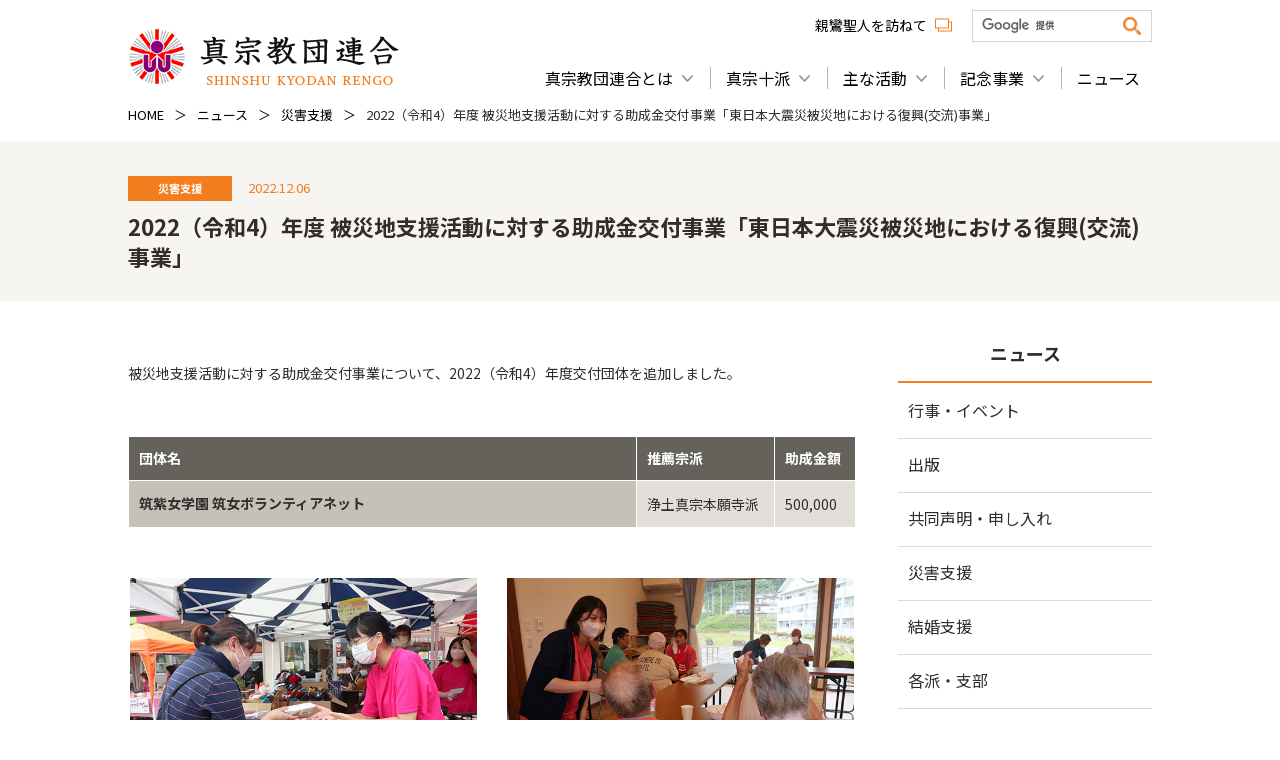

--- FILE ---
content_type: text/html; charset=UTF-8
request_url: https://www.shin.gr.jp/news/news_000540.html
body_size: 18038
content:
<!DOCTYPE html>
<html lang="ja">
  <head>
    <meta charset="UTF-8">
  <meta http-equiv="X-UA-Compatible" content="IE=edge">
  <meta name="viewport" content="width=device-width,user-scalable=yes,initial-scale=1.0">
  <meta name="format-detection" content="telephone=no">
  <meta name="keywords" content="真宗教団連合,親鸞,親鸞聖人,浄土真宗">
  <meta name="description" content="被災地支援活動に対する助成金交付事業について、2022（令和4）年度交付団体を追加しました。団体名推薦宗派助成金額筑紫女学園筑女ボランティアネット浄土真宗本願寺派500,000災害支援">

  <meta property="og:title" content="2022（令和4）年度 被災地支援活動に対する助成金交付事業「東日本大震災被災地における復興(交流)事業」｜真宗教団連合">
  <meta property="og:type" content="website" />
  <meta property="og:url" content="https://www.shin.gr.jp/news/news_000540.html" />
  <meta property="og:site_name" content="真宗教団連合" />
  <meta property="og:image" content="https://www.shin.gr.jp/assets/img/ogp.png" />
  <meta property="og:description" content="被災地支援活動に対する助成金交付事業について、2022（令和4）年度交付団体を追加しました。団体名推薦宗派助成金額筑紫女学園筑女ボランティアネット浄土真宗本願寺派500,000災害支援" />
  <meta property="fb:app_id" content="" />
    <title>2022（令和4）年度 被災地支援活動に対する助成金交付事業「東日本大震災被災地における復興(交流)事業」｜真宗教団連合</title>

    <link rel="stylesheet" href="/assets/css/style.css"/>
  <link rel="stylesheet" href="/assets/css/page.css"/>
  <link rel="stylesheet" href="/assets/css/magnific-popup.css"/>

    <!-- Global site tag (gtag.js) - Google Analytics -->
<script async src="https://www.googletagmanager.com/gtag/js?id=UA-8405426-1"></script>
<script>
  window.dataLayer = window.dataLayer || [];
  function gtag(){dataLayer.push(arguments);}
  gtag('js', new Date());

  gtag('config', 'UA-8405426-1');
</script>

  </head>
  <body id="news" class="detail">
  <div class="l-wrap">
<header id="header">
      <div class="header-inner">
        <a class="l-header__btn" href=""></a>
        <div class="siteid"><a href="/">真宗教団連合</a></div>

        <nav class="l-nav">
          <div class="nav_sub">
            <p><a href="/shinran/" target="_blank"><span class="ico_site">親鸞聖人を訪ねて</span></a></p>
            <div class="search">
              <form action="/search/" id="cse-search-box" class="search_container">
                <div>
                  <input type="hidden" name="cx" value="017382484612309849095:sgdyubqjnjs" />
                  <input type="hidden" name="cof" value="FORID:9" />
                  <input type="hidden" name="ie" value="UTF-8" />
                  <input type="text" name="q" id="q" autocomplete="off"  class="form" />
                  <input type="image" name="sa" value="検索" src="/assets/img/ico_search.png" onclick="this.submit()" align="absmiddle" class="search_btn"/>
                </div>
              </form>
              <script type="text/javascript" src="https://www.google.com/cse/brand?form=cse-search-box&lang=ja"></script>
              <script>
                $('#q').width('');
                $('#q').height('');
              </script>
            </div>
          </div>

          <ul class="l-nav-main mod_dropnavi">
            <li class="l-nav-main__item parent"><a class="l-nav-main__link" href="javascript:void(0)">真宗教団連合とは</a>
              <div class="l-nav-sub mod_sab">
                <div class="l-nav-sub__content">
                  <div class="pcnav_inner">
                    <div class="pcnav_ttl">
                      <h2>真宗教団連合とは</h2>
                      <p class=""><a href="/about/">真宗教団連合とはトップ</a></p>
                    </div>
                    <ul class="l-nav2nd">
                      <li class="l-nav2nd__item"><a href="/about/" class="l-nav2nd__link">ごあいさつ</a></li>
                      <li class="l-nav2nd__item"><a href="/about/shinshu/" class="l-nav2nd__link">浄土真宗について</a></li>
                      <li class="l-nav2nd__item"><a href="/about/kensho/" class="l-nav2nd__link">連合憲章・各派協約</a></li>
                      <li class="l-nav2nd__item"><a href="/about/sengen/" class="l-nav2nd__link">共同宣言</a></li>
                      <li class="l-nav2nd__item"><a href="/about/soshiki/" class="l-nav2nd__link">運営組織／支部・地区</a></li>
                      <li class="l-nav2nd__item"><a href="/about/ayumi/" class="l-nav2nd__link">教団連合のあゆみ</a></li>
                      <li class="l-nav2nd__item"><a href="/about/jimu/" class="l-nav2nd__link">事務総局</a></li>
                    </ul>
                  </div>
                </div><!-- /.l-nav-sub__content -->
              </div>
            </li>

            <li class="l-nav-main__item parent"><a class="l-nav-main__link" href="javascript:void(0)">真宗十派</a>
              <div class="l-nav-sub mod_sab">
                <div class="l-nav-sub__content">
                  <div class="pcnav_inner">
                    <div class="pcnav_ttl">
                      <h2>真宗十派</h2>
                      <p class=""><a href="/member/">真宗十派トップ（加盟宗派一覧）</a></p>
                    </div>
                    <ul class="l-nav2nd">
                      <li class="l-nav2nd__item spv"><a href="/member/" class="l-nav2nd__link">加盟宗派一覧</a></li>
                      <li class="l-nav2nd__item"><a href="/member/hongwanji.html" class="l-nav2nd__link">浄土真宗本願寺派　西本願寺</a></li>
                      <li class="l-nav2nd__item"><a href="/member/otani.html" class="l-nav2nd__link">真宗大谷派　東本願寺</a></li>
                      <li class="l-nav2nd__item"><a href="/member/takada.html" class="l-nav2nd__link">真宗高田派　専修寺</a></li>
                      <li class="l-nav2nd__item"><a href="/member/bukkoji.html" class="l-nav2nd__link">真宗佛光寺派　佛光寺</a></li>
                      <li class="l-nav2nd__item"><a href="/member/kosho.html" class="l-nav2nd__link">真宗興正派　興正寺</a></li>
                      <li class="l-nav2nd__item"><a href="/member/kibe.html" class="l-nav2nd__link">真宗木辺派　錦織寺</a></li>
                      <li class="l-nav2nd__item"><a href="/member/izumiji.html" class="l-nav2nd__link">真宗出雲路派　毫攝寺</a></li>
                      <li class="l-nav2nd__item"><a href="/member/jyoshoji.html" class="l-nav2nd__link">真宗誠照寺派　誠照寺</a></li>
                      <li class="l-nav2nd__item"><a href="/member/sanmonto.html" class="l-nav2nd__link">真宗三門徒派　専照寺</a></li>
                      <li class="l-nav2nd__item"><a href="/member/yamamoto.html" class="l-nav2nd__link">真宗山元派　證誠寺</a></li>
                      <li class="l-nav2nd__item"><a href="/member/hoon/" class="l-nav2nd__link">各派の御正忌報恩講</a></li>
                      <li class="l-nav2nd__item"><a href="/member/info/" class="l-nav2nd__link">各派主催行事のご案内</a></li>
                    </ul>
                  </div>
                </div><!-- /.l-nav-sub__content -->
              </div>
            </li>

            <li class="l-nav-main__item parent"><a class="l-nav-main__link" href="javascript:void(0)">主な活動</a>
              <div class="l-nav-sub mod_sab">
                <div class="l-nav-sub__content">
                  <div class="pcnav_inner">
                    <div class="pcnav_ttl">
                      <h2>主な活動</h2>
                      <p class=""><a href="/activity/">主な活動トップ</a></p>
                    </div>
                    <ul class="l-nav2nd">
                      <li class="l-nav2nd__item spv"><a href="/activity/" class="l-nav2nd__link">主な取り組み</a></li>
                      <li class="l-nav2nd__item"><a href="/activity/hogo/" class="l-nav2nd__link">法語カレンダー</a></li>
                      <li class="l-nav2nd__item"><a href="/activity/shoshinge/" class="l-nav2nd__link">和訳正信偈・仏教讃歌</a></li>
                      <li class="l-nav2nd__item"><a href="/activity/renkon/" class="l-nav2nd__link">結婚支援イベント「恋婚」</a></li>
                      <li class="l-nav2nd__item"><a href="/activity/meguri/" class="l-nav2nd__link">報恩講法要めぐり</a></li>
                      <li class="l-nav2nd__item"><a href="/activity/yasukuni/" class="l-nav2nd__link">靖国問題への取り組み</a></li>
                      <li class="l-nav2nd__item"><a href="/activity/dowa/" class="l-nav2nd__link">部落差別問題への取り組み</a></li>
                      <li class="l-nav2nd__item"><a href="/activity/saigai/" class="l-nav2nd__link">災害支援</a></li>
                      <li class="l-nav2nd__item"><a href="/activity/lecture/" class="l-nav2nd__link">公開講座</a></li>
                      <li class="l-nav2nd__item"><a href="/activity/study/" class="l-nav2nd__link">中央研修会</a></li>
                      <li class="l-nav2nd__item"><a href="/activity/seimei/" class="l-nav2nd__link">共同声明・申入れ（一覧）</a></li>
                    </ul>
                  </div>
                </div><!-- /.l-nav-sub__content -->
              </div>
            </li>

            <li class="l-nav-main__item parent"><a class="l-nav-main__link" href="javascript:void(0)">記念事業</a>
              <div class="l-nav-sub mod_sab">
                <div class="l-nav-sub__content">
                  <div class="pcnav_inner">
                    <div class="pcnav_ttl">
                      <h2>記念事業</h2>
                      <p class=""><a href="/event/">記念事業トップ</a></p>
                    </div>
                    <ul class="l-nav2nd">
                      <li class="l-nav2nd__item spv"><a href="/event/" class="l-nav2nd__link">記念事業</a></li>
                      <li class="l-nav2nd__item"><a href="/event/kyodo/" class="l-nav2nd__link">共同宣言</a></li>
                      <li class="l-nav2nd__item"><a href="/event/taikai/" class="l-nav2nd__link">記念大会・記念法要</a></li>
                      <li class="l-nav2nd__item"><a href="/event/shonin/" class="l-nav2nd__link">親鸞展・聖跡参拝奨励</a></li>
                      <li class="l-nav2nd__item"><a href="/event/sympo/" class="l-nav2nd__link">シンポジウム・講演会</a></li>
                      <li class="l-nav2nd__item"><a href="/event/young/" class="l-nav2nd__link">次世代に向けた教えの発信</a></li>
                      <li class="l-nav2nd__item"><a href="/event/other/" class="l-nav2nd__link">実態把握調査　他</a></li>
                      <li class="l-nav2nd__item"><a href="/event/kakuha/" class="l-nav2nd__link">各派の記念法要について</a></li>
                      <li class="l-nav2nd__item"><a href="/event/old/" class="l-nav2nd__link">過去の記念事業</a></li>
                    </ul>
                  </div>
                </div><!-- /.l-nav-sub__content -->
              </div>
            </li>
            <li class="l-nav-main__item"><a class="l-nav-main__link_no" href="/news/">ニュース</a></li>
          </ul>
          <ul class="l-nav-site">
            <li><a href="https://www.youtube.com/channel/UCwlzi0CPbIqS4hlUIBGZL8Q/" class="ico_yobe" target="_blank">公式チャンネル</a></li>
            <li><a href="/shinran/" class="ico_site" target="_blank">親鸞聖人を訪ねて</a></li>
          </ul>
        </nav>
      </div>
    </header>
<main id="contents">
<ul class="topicpath">
  <li><a href="/">HOME</a></li>

  <li><a href="/news/">ニュース</a></li>

  
  <li ><a href="/news/saigai.html">災害支援</a></li>

  <li><span>2022（令和4）年度 被災地支援活動に対する助成金交付事業「東日本大震災被災地における復興(交流)事業」</span></li>

</ul>
      <div class="mv">
        <div class="box-ttl">
<div class="item-set">
  <p class="p-cat">災害支援</p>
  <p class="p-day">2022.12.06</p>
</div>
<h1 class="th1">2022（令和4）年度 被災地支援活動に対する助成金交付事業「東日本大震災被災地における復興(交流)事業」</h1>

        </div>
      </div>

      <div class="contents-inner">
        
        <section class="conbox col-2">
          <div class="col-main">
            <div class="entry-body">
  <section class="conbox">

    <div class="box-body">
                      <div class="box-inner">
                  <p>被災地支援活動に対する助成金交付事業について、2022（令和4）年度交付団体を追加しました。 <br>
                  </p>
                </div>
                <div class="box-inner">
                  <table class="tb-gy">
                    <thead>
                      <tr>
                        <th style="width:70%;">団体名</th>
                        <th>推薦宗派</th>
                        <th nowrap="nowrap">助成金額</th>
                      </tr>
                    </thead>
                    <tbody>
                      <tr>
                        <th>筑紫女学園 筑女ボランティアネット</th>
                        <td>浄土真宗本願寺派</td>
                        <td>500,000</td>
                      </tr>
                    </tbody>
                  </table>
                </div>
                <div class="box-inner">
                  <div class="c-grid">
                    <div class="c-grid__block">
                      <div class="c-photo"><img class="c-card__img" src="/news/img/josei_2022_02_01.jpg" alt=""></div>
                    </div>
                    <div class="c-grid__block">
                      <div class="c-photo"><img class="c-card__img" src="/news/img/josei_2022_02_02.jpg" alt=""></div>
                    </div>
                    <div class="c-grid__block">
                      <div class="c-photo"><img class="c-card__img" src="/news/img/josei_2022_02_03.jpg" alt=""></div>
                    </div>
                  </div>
                </div>
                <div class="btn_org is-wd is-center"><a href="/activity/saigai/">災害支援</a></div>
    </div>
    <div class="box-share">
      <p><span>この記事をシェア</span></p>
    <ul class="li-sns">
    <li><a href="http://www.facebook.com/share.php?u=https://www.shin.gr.jp/news/news_000540.html" rel="nofollow" target="_blank"><img src="/assets/img/sns_fb.png" alt=""></a></li>
        <li><a href="https://twitter.com/share?url=https://www.shin.gr.jp/news/news_000540.html&text=2022（令和4）年度 被災地支援活動に対する助成金交付事業「東日本大震災被災地における復興(交流)事業」｜真宗教団連合" rel="nofollow" target="_blank"><img src="/assets/img/sns_tw.png" alt=""></a></li>
        <li><a href="http://line.me/R/msg/text/?https://www.shin.gr.jp/news/news_000540.html" target="_blank"><img src="/assets/img/sns_ln.png" alt=""></a></li>
    </ul>
    </div>
  </section>
</div><!-- /.entry-body -->
          </div>
          <div class="col-side">
            <div class="side-box">
  <h2 class="th2-side">ニュース</h2>
  <ul class="s-menu_list">
    <li><a href="/news/event.html">行事・イベント</a></li>
    <li><a href="/news/publish.html">出版</a></li>
    <li><a href="/news/seimei.html">共同声明・申し入れ</a></li>
    <li><a href="/news/saigai.html">災害支援</a></li>
    <li><a href="/news/renkon.html">結婚支援</a></li>
    <li><a href="/news/kakuha.html">各派・支部</a></li>
  </ul>
</div>

          </div>
        </section>

      </div>
    </main>
<aside id="aside">
      <section class="conbox">
        <h2 class="th2">関連サイト</h2>
        <div class="c-carousel">
          <div class="c-carousel__block"><a href="/shinran/" target="_blank"><img src="/assets/img/bnr_big_seisekijunpai.jpg" alt=""/></a></div>
          <div class="c-carousel__block"><a href="https://www.youtube.com/channel/UCwlzi0CPbIqS4hlUIBGZL8Q" target="_blank"><img src="/assets/img/bnr_youtube.png" alt=""/></a></div>
          <div class="c-carousel__block"><a href="http://www.jbf.ne.jp/" target="_blank"><img src="/assets/img/bnr_wfb.png" alt=""/></a></div>
        <div class="c-carousel__block"><a href="" target="_blank"><img src="https://placehold.it/308x95?text=[slide4]" alt=""/></a></div>
          
        </div>
      </section>
    </aside>
<footer id="footer">
      <div id="page_top"><a href="#"><img src="/assets/img/pagetop.png" alt="上へ戻る"></a></div>
      <div class="footer-inner">
        <div class="f-box_column_a">
          <div class="f-siteid"><img src="/assets/img/f-logo.png" alt="真宗教団連合"></div>
          <ul class="f-link">
            <li><a href="/about/jimu/">事務総局</a></li>
            <li><a href="/policy/">サイトポリシー</a></li>
            <li><a href="https://www.youtube.com/channel/UCwlzi0CPbIqS4hlUIBGZL8Q" target="_blank"><span>公式チャンネル</span></a></li>
          </ul>
        </div>

        <div class="f-box_column_b">
          <p class="copy"><small>&copy; 2021 真宗教団連合</small></p>
        
        </div>
      </div>
    </footer>
  </div><!-- /.l-wrap -->
<script src="/assets/js/jquery.min.js"></script>
  <script src="/assets/js/jquery.magnific-popup.min.js"></script>
  <script src="/assets/js/page.js"></script>
  <script src="/assets/js/script.js"></script>
  <script src="/assets/js/slick.min.js"></script>
</body>
</html>

--- FILE ---
content_type: text/css
request_url: https://www.shin.gr.jp/assets/css/style.css
body_size: 48870
content:
@import url('https://fonts.googleapis.com/css?family=Noto+Sans+JP:400,700,900&display=swap&subset=japanese');

*, *:before, *:after {
  -webkit-box-sizing: border-box;
          box-sizing: border-box;
}

html, body, h1, h2, h3, h4, h5, h6, p,
ul, ol, li, dl, dt, dd, a {
	margin: 0;
	padding: 0;
	font-size: 100%;
	font-weight: normal;
	line-height: 1;
}

a {color: inherit;text-decoration: none;}
li {list-style: none;}
img {max-width: 100%;}

html {
	font-size: 10px;
	font-weight: 400;
	color: #332c2b;
}

body {
	font-size: 1.6rem;
	font-family: 'Noto Sans JP', "Hiragino Kaku Gothic ProN","メイリオ", sans-serif;
	font-style: normal;
	font-weight: 400;
}

.l-wrap {
	width: 100%;
	position: relative;
	padding: 0 0 0;
}

@media screen and (min-width: 800px) {
	.l-wrap {
		padding: 0;
		overflow: hidden;
	}
}

.pcv {display:none;}
.spv {display:block;}

@media screen and (min-width: 800px) {
	.pcv {display:block;}
	.spv {display:none;}
}


.floL {float:left;}
.floR {float:right;}
.clear {content:"";display:table;clear:both;zoom:1;}

#page_top{
	position: fixed;
	right: 10px;
	bottom: 10px;
	opacity: 1.0;
	z-index:500;
}
#page_top a{
	display: block;
	text-decoration: none;
}

#page_top a img {
	width:50px;
	height:50px;
}


@media screen and (min-width: 800px) {
	#page_top{
		right: 20px;
		bottom: 110px;
	}
	#page_top a img {
		width:64px;
		height:64px;
	}
}




/* ============================================================
  パーツ 見出し
============================================================== */

.th1 { font-size:2.1rem;line-height:1.4;font-weight:700; }

@media screen and (min-width: 800px) {
	.th1 { font-size:2.8rem; }
}

.th2 {
	font-size:1.8rem;
	font-weight:700;
	line-height:1;
	position:relative;
	letter-spacing:0.05em;
	margin-bottom:50px;
	text-align:center;
}

.th2:after {
	content: '';
	display: inline-block;
	width: 47px;
	height: 2px;
	position: absolute;bottom: -15px;left: 50%;
	-webkit-transform: translateX(-50%);
	transform: translateX(-50%);
	background-color: #f59140;
}


@media screen and (min-width: 800px) {
	.th2 {font-size:2.2rem;line-height:1;margin-bottom:50px;}
	.th2:after { bottom: -15px; }
}

.th2-line {
	font-size:1.9rem;
	line-height:1.4;
	font-weight:700;
	border-bottom:2px solid #cdccc6;
	position:relative;
	padding-bottom:10px;
	margin-bottom:20px;
}
.th2-line:before {
	content:"";
	width:115px;
	height:2px;
	background:#f37e1f;
	position:absolute;bottom:-2px;left:0;
}

@media screen and (min-width: 800px) {
	.th2-line {
		font-size:2.4rem;
		padding-bottom:20px;
		margin-bottom:40px;
	}
	.th2-line:before {
		width:148px;
	}
}


.th3 {
	background:#f2f1ed;
	padding:10px 0 14px 10px;
	font-size:1.8rem;
	font-weight:700;
	margin-bottom:20px;
}

.th3 span {
	border-left:2px solid #f37e1f;
	padding:0 0 2px 15px;
}
.th3 span.t-sub {
	display:block;
	border:none;
	padding:0;
	font-size:80%;
	font-weight:lighter;
	margin:10px 0 0 5px;
}

.th3.line-2 { line-height:1.4;padding:10px 0 14px 30px;text-indent:-20px; }
.th3.line-2 span { padding-bottom:28px; }
.th3.line-2 span.t-sub { margin-left:20px; }

@media screen and (min-width: 800px) {
	.th3 span.t-sub { display:inline-block;margin:0; }
}


.th4 {
	font-size:1.6rem;
	line-height:1.4;
	font-weight:700;
	border-bottom:2px solid #cdccc6;
	padding:0 0 13px 10px;
	margin-bottom:20px;
}

.th5 {
	font-size:1.6rem;
	line-height:1.4;
	font-weight:700;
	margin:0 0 10px;
}

@media screen and (min-width: 800px) {
	.th3 { margin-bottom:25px; }
	.th4 { margin-bottom:25px; }
}


/* ============================================================
  パーツ text link
============================================================== */

.t-read,
.t-txt {
	font-size:1.4rem;
	line-height:1.8;
	margin-bottom:1.5em;
}
.t-txt {
	margin-bottom:6px;
	line-height:1.6;
	text-indent: -1.3em;
	padding-left: 1.3em;
}

.t-txt2 {
	font-size:1.4rem;
	line-height:1.6;
}


.t-txt3b {
	font-size:1.6rem;
	line-height:1.4;
	font-weight:bold;
}

.t-txt2 span.pcv { display:none; }
.t-txt2 span.spv { display:inline-block; }

@media screen and (min-width: 800px) {
	.t-txt2 span.pcv { display:inline-block; }
	.t-txt2 span.spv { display:none; }
}


.t-att {
	font-size:1.2rem;
	line-height:1.4;
}

.t-ind {
	text-indent: -1.3em;
	padding-left: 1.3em;
}


.link-arw {
	background:url(../img/arw_mr1.png) 0 0 no-repeat;
	background-size:18px auto;
	padding:0 0 0 25px;
}

.t-link { color:#f37e1f;text-decoration:underline;margin:0 3px; }


blockquote {
	border-left:3px solid #d4d2c8;
	padding:5px 0 5px 15px;
	margin:10px 5px;
}
blockquote p {
	font-size:1.4rem;
	line-height:1.8;
	color:#555555;
}


@media screen and (min-width: 800px) {
	blockquote {
		margin:15px 0 15px 20px;
		padding:13px 0 13px 20px;
	}
}


a. img {
	display: block;
	transition-duration: 0.3s;
}

a:hover img {
	transform: scale(1.1);
	transition-duration: 0.3s;
}


/* option */
.is-bold  { font-weight:700; }
.is-right { float:right }
.t-right  { text-align:right; }
.t-center { text-align:center; }
.t-indent { text-indent:1em; }
.t-small  { font-size:80%; }
.img-border { border:1px solid #ccc; }






/* ============================================================
  パーツ ボタン
============================================================== */

.btn_waku {
	background:#fff;
	width:190px;
	text-align:center;
	margin:0 auto;
}

.btn_waku a {
	border:1px solid #b3b1aa;
	display:block;
	padding:15px 0 14px;
	font-size:1.4rem;
	line-height:1.4;
	font-weight:700;
	color:#000;
	position:relative;
}

.btn_waku a:after {
	content:"";
	width:8px;
	height:13px;
	background:url(../img/arw_r1.png) 0 0 no-repeat;
	background-size:100% auto;
	position:absolute;top:50%;right:15px;
	-webkit-transform: translateY(-50%);
	transform: translateY(-50%);
	margin-top:2px;
}

.btn_waku.is-all { width:100%;margin:0 0 10px; }
.btn_waku.is-all a { padding:20px 0 18px 0; }

.btn_waku a:hover { border-color:#f37e1f;background:#f2f1ed;bprder-color:#f37e1; }



.btn_org {
	width:55%;
	text-align:center;
	margin:0 auto 10px;
	border:1px solid #f37e1f;
}

.btn_org a {
	background:#f37e1f;
	display:block;
	padding:15px 0 16px;
	font-size:1.4rem;
	font-weight:700;
	color:#fff;
	position:relative;
}

.btn_org a:after {
	content:"";
	width:8px;
	height:13px;
	background:url(../img/arw_r2.png) 0 0 no-repeat;
	background-size:100% auto;
	position:absolute;top:50%;right:15px;
	-webkit-transform: translateY(-50%);
	transform: translateY(-50%);
}

.btn_org a:hover {
	background:#fff;
	color:#f37e1f;
}
.btn_org a:hover:after {
	background:url(../img/arw_r1.png) 0 0 no-repeat;
	background-size:100% auto;
}



.btn {
	width:55%;
	background:#fff;
	text-align:center;
	margin:0 auto 10px;
}
.btn a {
	border:1px solid #bbb7ac;
	display:block;
	padding:15px 0 14px;
	font-size:1.4rem;
	font-weight:700;
	color:#000;
	position:relative;
}

.is-auto { display:inline-block;width:100%;margin:0 0 10px; }
.is-auto a { padding:15px 40px 14px 20px;line-height:1.4; }

@media screen and (min-width: 800px) {
	.btn_org { margin:0 0 10px;width:230px; }
	.btn  { width:230px;margin: 0 auto;}
	.is-left { margin:0 0 10px 0; }
	.is-center { margin:0 auto; }
	.is-auto { width:auto; }
}

.is-site a:after,
.is-pdf a:after,
.is-dl a:after {
	content:"";
	position:absolute;top:50%;right:15px;
	-webkit-transform: translateY(-50%);
	transform: translateY(-50%);
}

.is-site a:after {
	width:17px;
	height:16px;
	background:url(../img/ico_site.png) 0 0 no-repeat;
	background-size:100% auto;
}

.is-pdf a:after {
	width:16px;
	height:19px;
	background:url(../img/ico_pdf.png) 0 0 no-repeat;
	background-size:100% auto;
}

.is-dl a:after {
	width:16px;
	height:14px;
	background:url(../img/ico_dl.png) 0 0 no-repeat;
	background-size:100% auto;
}
.btn a:hover { border-color:#f37e1f;background:#f2f1ed; }



/* タブ風ボタン hover まだ */
.box-tab {
	margin:0 0 50px;
}

.btn-tab {
	display:flex;
	justify-content: space-between;
	flex-wrap:wrap;
	overflow:hidden;
	width:100%;
}

.btn-tab li {
	width: 33%;
	text-align:center;
	margin-bottom:2px;
}

.btn-tab:after {
	display: block;
	content:"";
	width:33%;
}


.btn-tab li a {
	display:block;
	padding:12px 0 15px;
	color:#000;
	background:#fadbc2;
	border-top:4px solid #fadbc2;
	font-size:1.3rem;
}

.btn-tab li a:hover,
.btn-tab li a.tab-current {
	color:#fff;
	background:#f37e1f;
	border-top:4px solid #be661f;
}



@media screen and (min-width: 800px) {
	.btn-tab li { width: calc((100% - 2px) / 3); }
	.btn-tab li a {
		padding:15px 0 18px;
		font-size:1.4rem;
	}

	.cell-2 li { width: calc((100% - 3px) / 2); }
	.cell-5 li { width: calc((100% - 3px) / 5); }
}


.btn_round {  }
.btn_round a {
	display:inline-block;
	border-radius:25px;
	padding:8px 0;
	width:6em;
	text-align:center;
	font-size:1.4rem;
	line-height:1;
	border:1px solid #afada4;
	background:#fff;
}






/* ============================================================
  パーツ table
============================================================== */

.tb_def {
	border-collapse:collapse;border-spacing:0px;
	width:100%;
	margin:0 0 10px;
	clear:both;
	border-top:1px solid #dbdad8;
	font-size:1.4rem;
	line-height:1.4;
}
.tb_def th {
	padding:15px 5px 5px 5px;
	text-align:left;
	font-weight:lighter;
	width:auto
}
.tb_def td {
	padding:0 5px 15px 5px;
	border-bottom:1px solid #dbdad8;
	line-height:1.4;
	width:auto;
	position:relative;
}

@media screen and (max-width: 799px) {
	.tb_def th,
	.tb_def td { display:block; }
}

@media screen and (min-width: 800px) {
	.tb_def th {
		padding:18px 10px;
		border-bottom:1px solid #dbdad8;
		vertical-align:middle;
		width:32%;
	}
	.tb_def td {
		padding:18px 10px;
		border-bottom:1px solid #dbdad8;
		vertical-align:middle;
		width:68%;
	}
}


/* 線なし */
.tb_nomal {
	border-collapse:collapse;border-spacing:0px;
	width:100%;
	margin:0;
	clear:both;
	font-size:1.4rem;
	line-height:1.4;
}
.tb_nomal th {
	padding:5px 10px;
	text-align:left;
	font-weight:lighter;
	width:auto;
}
.tb_nomal td {
	padding:5px 10px;
	line-height:1.4;
	width:auto;
	position:relative;
}



/* PC・スマホ同じ仕様 */
.tb-gy {
	border-collapse:collapse;border-spacing:0px;
	width:100%;
	margin:0 0 20px;
	clear:both;
	font-size:1.3rem;
	line-height:1.4;
}


@media screen and (min-width: 800px) {
	.tb-gy { margin-bottom:0;font-size:1.4rem; }
}

.tb-gy th {
	text-align:left;
	width:auto;
	border:1px solid #fff;
}

.tb-gy thead th {
	background:#64625b;
	color:#fff;
	padding:18px 0;
	text-align:center;
}

.tb-gy tbody th {
	background:#c4c2b8;
	vertical-align:middle;
}

.tb-gy td {
	padding:30px 10px;
	line-height:1.4;
	background:#e1dfd8;
	position:relative;
	border:1px solid #fff;
	vertical-align:middle;
}



/* スマホthead横並び */
.tb-gy02 {
	border-collapse:collapse;border-spacing:0px;
	width:100%;
	margin:0 0 20px;
	clear:both;
	font-size:1.3rem;
	line-height:1.4;
}

.tb-gy02 thead th {
	background:#64625b;
	color:#fff;
	padding:15px 10px;
	text-align:center;
	position:relative;
	border:1px solid #fff;
}

.tb-gy02 tbody td {
	padding:15px 10px;
	line-height:1.4;
	background:#e1dfd8;
	position:relative;
	border:1px solid #fff;
	vertical-align:middle;
}

@media screen and (max-width: 799px) {
	.tb-gy02 thead {
		display: block;
		float: left;
		width: 20%;
	}

	.tb-gy02 thead tr { display:block;width:100%; }
	.tb-gy02 thead th { display:block;width:100%; }

	.tb-gy02 tbody {
		display: block;
		float: left;
		width: 80%;
	}

	.tb-gy02 tbody td { display:block;width:100% }
}


@media screen and (min-width: 800px) {
	.tb-gy02 { margin-bottom:0;font-size:1.4rem; }

	.tb-gy02 thead th {
		padding:18px 0;
		text-align:center;
		width:auto;
		border:1px solid #fff;
		vertical-align:middle;
	}

	.tb-gy02 td {
		padding:30px 10px;
		line-height:1.4;
		position:relative;
		border:1px solid #fff;
		vertical-align:middle;
	}
}



/* 行hover */
.tb-hov {
	border-collapse:collapse;border-spacing:0px;
	width:100%;
	margin:0 0 20px;
	clear:both;
	font-size:1.3rem;
	line-height:1.4;
}

.tb-hov th {
	text-align:left;
	width:auto;
	border:1px solid #fff;
}

.tb-hov caption { background:#64625b;padding:18px 0;color:#fff; }


@media screen and (min-width: 800px) {
	.tb-hov { margin-bottom:0;font-size:1.4rem; }
	.tb-hov caption { display:none; }
	.tb-hov th {
		text-align:left;
		width:auto;
		border:1px solid #fff;
	}
	.tb-hov thead th {
		background:#64625b;
		color:#fff;
		padding:18px 0;
		text-align:center;
	}
}


.tb-hov tbody th {
	background:#c4c2b8;
	vertical-align:middle;
}

.tb-hov td {
	padding:30px 10px;
	line-height:1.4;
	background:#e1dfd8;
	position:relative;
	border:1px solid #fff;
	vertical-align:middle;
}

.tb-hov tbody td:last-child { padding-right:50px; }


@media screen and (max-width: 799px) {
	.tb-hov tbody th {
		display:block;
		width:100%;
		text-align:center;
		padding:30px 20px;
	}
	.tb-hov td {
		display:block;
		width:auto;
	}
	.tb-hov tbody td:last-child { border-bottom:none; }
}



@media screen and (min-width: 800px) {
	.tb-hov td {
		padding:30px 10px;
		line-height:1.4;
		width:auto;
		background:#e1dfd8;
		position:relative;
		border:1px solid #fff;
		vertical-align:middle;
	}

	.tb-hov tbody td:last-child {
		padding-right:50px;
	}
}


.tb-hov_link tbody th,
.tb-hov_link tbody td,
.tb-hov tbody th,
.tb-hov tbody td {
	-webkit-transition: background-color .1s linear;
	-moz-transition: background-color .1s linear;
	transition: background-color .1s linear;
	cursor: pointer;
}

.tb-hov_link tbody tr.clickable:hover th,
.tb-hov_link tbody tr.clickable:hover td,
.tb-hov_link tbody tr:hover th,
.tb-hov_link tbody tr:hover td,
.tb-hov tbody tr:hover th,
.tb-hov tbody tr:hover td {
	background: #f9d6ba;
}

.tb-hov_link tbody tr.clickable:hover th,
.tb-hov_link tbody tr.clickable:hover td { cursor: pointer; }

.tb-hov_link tbody tr.clickable:hover th,
.tb-hov_link tbody tr:hover th,
.tb-hov tbody tr:hover th,
.tb-hov tbody tr:hover th { background:#f59f58; }




.scroll-table {
	overflow: auto;
	white-space: nowrap;
}
@media screen and (min-width: 1024px), print {
	.scroll-table {
		overflow: visible;
		white-space: normal;
	}
}


.ico_arw {
	display:block;
	width:23px;
	height:23px;
	background:url(../img/arw_mr2.png) 0 0 no-repeat;
	background-size:100% auto;
	position:absolute;top:50%;right:17px;
	-webkit-transform: translateY(-50%);
	transform: translateY(-50%);
}





/* ============================================================
  パーツ list
============================================================== */

/* リスト関連 */
.list-def { margin:0 0 20px; }
.list-def li {
	font-size:1.4rem;
	line-height:1.4;
	margin:0 0 5px;
}

@media screen and (min-width: 800px) {
	.list-def li { font-size:1.6rem; }
}


.list-nomal { margin:0 0 20px; }
.list-nomal li {
	font-size:1.4rem;
	line-height:1.4;
	margin:0 0 5px;
	text-indent: -1.3em;
	padding-left: 1.3em;
}



.list-disc { margin:0 0 20px 0; }
.list-disc li {
	font-size:1.4rem;
	line-height:1.4;
	margin:0 0 10px 0;
	position:relative;
	padding:0 0 0 1.3em;
}

.list-disc li:before {
	content: "●";
	font-size:10px;
	color:#f37e1f;
	position:absolute;top:2px;left:0;
}

.i-link { position:relative;padding:0 30px 0 0; }
.i-site:after,
.i-pdf:after,
.i-dl:after {
	content:"";
	position:absolute;top:50%;right:10px;
	-webkit-transform: translateY(-50%);
	transform: translateY(-50%);
}

.i-site:after {
	width:17px;
	height:16px;
	background:url(../img/ico_site.png) 0 0 no-repeat;
	background-size:100% auto;
}

.i-pdf:after {
	width:16px;
	height:19px;
	background:url(../img/ico_pdf.png) 0 0 no-repeat;
	background-size:100% auto;
}

.i-dl:after {
	width:16px;
	height:14px;
	background:url(../img/ico_dl.png) 0 0 no-repeat;
	background-size:100% auto;
}


.ol-deci {
	counter-reset: item;
	list-style-type: none;
	padding-left: 0;
}

.ol-deci li{
	text-indent: -1.3em;
	padding-left: 1.3em;
	font-size:1.4rem;
	line-height:1.4;
	margin:0 0 10px;
}
.ol-deci li:before {
	counter-increment: item;
	content: counter(item)'.';
	padding-right: .5em;
	font-weight: bold;
	color: #f37e1f;
}

.count2 { counter-reset: item 1; }





/* FAQ */
.dl-faq {
	margin:0 0 10px;
	border-top:1px solid #dbdad8;
}

.dl-faq dt,
.dl-faq dd {
	font-size:1.4rem;
	line-height:1.4;
	font-weight:700;
	padding:16px 50px 18px 50px;
	position:relative;
	border-bottom:1px solid #dbdad8;
}

.dl-faq dt {
	background:url(../img/more_1.png) 98% center no-repeat;
	background-size:15px;
	cursor: pointer
}
.dl-faq dt.active {
	background:url(../img/more_2.png) 98% center no-repeat;
	background-size:15px;
}


.dl-faq dd {
	font-weight:lighter;
	padding:13px 15px 13px 50px;
	display:none;
}

@media screen and (min-width: 800px) {
	.dl-faq dt { padding:16px 0 18px 50px; }
	.dl-faq dd { padding:13px 55px 13px 50px; }
}


.dl-faq dd p {
	margin-bottom:1.5em;
	font-size:1.4rem;
	line-height:1.6;
}

.dl-faq dd p.t-att {
	font-size:1.2rem;
	line-height:1.4;
}


.dl-faq dt:before,
.dl-faq dd:before {
	content:"";
	width:30px;
	height:30px;
	background:url(../img/ico_q.png) 0 0 no-repeat;
	background-size:100% auto;
	position:absolute;top:11px;left:10px;
}

.dl-faq dd:before {
	background:url(../img/ico_a.png) 0 0 no-repeat;
	background-size:100% auto;
}




/* acMenu */
.dl-ac {
	border:1px solid #bbb7ac;
	border-bottom:none;
}

.ac-op {
	font-size:1.6rem;
	line-height:1.4;
	font-weight:700;
	padding:16px 20px;
	background:url(../img/more_1.png) 98% center no-repeat;
	background-size:15px;
	cursor: pointer;
	border-bottom:1px solid #bbb7ac;
}

.ac-op.active {
	background:#f2f1ed url(../img/more_2.png) 98% center no-repeat;
	background-size:15px;
}

.ac-body {
	padding:20px 10px;
	border-bottom:1px solid #bbb7ac;
	display:none;
}

.ac-op dd:last-child { border:none; }

@media screen and (min-width: 800px) {
	.ac-body { padding:20px 20px; }
}


.dl-line { margin:0 0 30px; }
.dl-line dt {
	padding:16px 10px;
	font-size:1.4rem;
	font-weight:700;
}
.dl-line dd {
	padding:16px 10px 16px 7em;
	margin:-3.3em 0 0 0;
	border-bottom:1px solid #dbdad8;
	font-size:1.4rem;
	line-height:1.4;
}



/* サムネリスト */
.list-link_thumb { margin: 0 0 0 0; }
.list-link_thumb li { margin: 0 0 20px; }
.list-link_thumb li:after {content:"";display:table;clear:both;zoom:1;}

.list-link_thumb li .thumb-ph { float:left;width:96px;overflow:hidden; }
.list-link_thumb li .thumb-ph img { width:100%;height:auto;border:1px solid #e1e1e1; }
.list-link_thumb li .thumb-ttl { font-size:1.4rem;line-height:1.6;float:left;margin-left:15px; }
.list-link_thumb li a:hover .thumb-ttl { color:#f37e1f; }

@media screen and (min-width: 800px) {
	.list-link_thumb {
		display: flex;
		flex-wrap: wrap;
		margin: 0 0 0 -15px;
	}
	.list-link_thumb li {
		width:50%;
		padding: 0 15px;
		margin: 0 0 25px;
	}
	.list-link_thumb li .thumb-ttl { width:230px; }
}


/* アンカー */
.nav_anc {
	background:#fadbc2;
	letter-spacing: -.4em;
}
.nav_anc li {
	display: inline-block;
	letter-spacing: normal;
	text-align:center;
}

.nav_anc li a {
	display:block;
	padding:15px 15px;
	font-size:1.6rem;
	font-weight:700;
}
.nav_anc.is-c4 li:last-child a { padding-top:0; }

.nav_anc li a span { position:relative;padding:0 25px 0 0; }
.nav_anc li a span:after {
	content:"";
	width:13px;
	height:8px;
	background:url(../img/arw_d1.png) 0 0 no-repeat;
	background-size:100% auto;
	position:absolute;top:50%;right:0px;
	-webkit-transform: translateY(-50%);
	transform: translateY(-50%);
}

@media screen and (min-width: 800px) {
	.nav_anc.is-c2 li { width:50%;}
	.nav_anc.is-c3 li { width:32%;}
	.nav_anc.is-c4 li { width:25%;}
	.nav_anc li a { padding:15px 0; }
}


/* SNS */
.li-sns { letter-spacing: -.4em; }
.li-sns li { display: inline-block;letter-spacing: normal;margin:0 0 0 13px; }
.li-sns li img { width:26px;height:26px; }



/* ページ送り */
.pagenav {
	display: flex;
	justify-content: center;
}


.pagenav > li {
	padding: 0;
	font-size: 1.4rem;
	font-weight:700;
}

.pagenav > li > span,
.pagenav > li > a {
	display: inline-block;
	padding: 10px 14px;
	text-align: center;
	border: 1px solid #b3b1aa;
	color:#000;
}

.pagenav > li.prev {
	padding-right: 10px;
}
.pagenav > li.next {
	padding-left: 10px;
}

.pagenav > li.prev > span,
.pagenav > li.prev > a,
.pagenav > li.next > span,
.pagenav > li.next > a {
	display: inline-block;
	padding: 10px 14px;
	text-align: center;
	border: 1px solid #b3b1aa;
	color:#000;
}

.pagenav > li > span.current_page {
	background-color: #fff;
	border-color:#f37e1f;
	color: #f37e1f;
}

.pagenav > li > a:hover {
	color: #004592;
}









/* ============================================================
  パーツ grid
============================================================== */

.box-grid_2 {}

@media screen and (min-width: 800px) {
	.box-grid_2 {
		display:flex;
		justify-content: space-between;
		flex-wrap:wrap;
		overflow:hidden;
	}

	.box-grid_2::after {
		display: block;
		content:"";
		width: 50%;
	}

	.box-grid_2 div {
		width:50%;
		margin:0 0 10px 0;
		padding:0 16px;
	}
}




.box-grid_3 {}

@media screen and (min-width: 800px) {
	.box-grid_3 {
		display:flex;
		justify-content: space-between;
		flex-wrap:wrap;
		overflow:hidden;
	}

	.box-grid_3::after {
		display: block;
		content:"";
		width: 32%;
	}

	.box-grid_3 div {
		width:32%;
		margin:0 0 10px 0;
		padding:0 16px;
	}
}


/* カラム */
.c-grid {}

.c-grid__block {
	padding: 0 0;
	margin: 0 0 20px 0;
}

.c-grid.is-three .c-grid__block { margin:0 0 30px;text-align:center; }
.c-grid.is-three .c-grid__block  img { width:70%;height;auto; }

@media screen and (min-width: 800px) {
	.c-grid {
		display: flex;
		flex-wrap: wrap;
		margin: 0 -13px -25px;
	}
	.c-grid__block {
		width: 50%;
		padding: 0 15px;
		margin: 0 0 50px;
		overflow: hidden;
	}
	.c-grid.is-three .c-grid__block {
		width: 33.3333%;
		margin:0;
	}
	.c-grid.is-three .c-grid__block  img { width:100%;height;auto; }

}


.c-photo { overflow: hidden; }
.c-photo img { width:100%;height:auto; }
.c-cap {
	font-size:1.4rem;
	line-height:1.4;
	color:#8b8b8b;
	text-align:center;
	margin-top:10px;
}
.c-cap span { font-size:80%; }

.box-photo { overflow: hidden; }
.c-img_1 { margin:0;padding:0; }
.c-img_1 img { width:100%;height:auto; }


.c-set { text-align:center; }
.c-img { padding:0;margin:0; }
.c-img img { width:70%;height:auto; }
.c-set__txt { text-align:left; }
.c-set__img { overflow: hidden;margin-bottom:15px; }
.c-set__img figcaption { margin-top:10px; }



@media screen and (min-width: 800px) {

	.c-set {
		display:flex;
		justify-content: space-between;
		flex-wrap: wrap;
	}
	.c-set__img { width:215px; }
	.c-set__txt { width: calc(100% - 240px); }
	.c-img img { width:auto;height:auto; }
	.c-set__img figcaption { text-align:left; }

	.c-set.is-reverse { flex-direction: row-reverse }
	.c-set.is-reverse .c-set__img figcaption { text-align:right }
}



/* ============================================================
  パーツ 囲み
============================================================== */
.c-box_bg {
	background:#f2f1ed;
	padding:25px;
	margin:0 0 20px;
}

.c-box_order {
	display:-webkit-box;
	display: -webkit-flex;
	display:-ms-flexbox;
	display: flex;
	-webkit-flex-wrap:wrap;
	-ms-flex-wrap:wrap;
	flex-wrap:wrap;
}

.c-box__img {
	-webkit-box-ordinal-group:2;
	-ms-flex-order:2;
	-webkit-order:2;
	order:2;
	text-align:center;
}

.c-box__img img { width:80%;height:auto; }

.c-box__txt {
	-webkit-box-ordinal-group:1;
	-ms-flex-order:1;
	-webkit-order:1;
	order:1;
}

@media screen and (min-width: 800px) {
	.c-box_order { justify-content: space-between; }
	.c-box__img { width:215px; }
	.c-box__img img { width:100%;height:auto; }
	.c-box__txt { width: calc(100% - 240px); }
}


.c-box_line {
	border:3px solid #e2e0d8;
	padding:20px 20px 0 20px;
	background:#fff;
	margin:0 0 20px;
}

.c-box_line .ol-deci li { margin-bottom:20px; }

.c-box_bgline {
	background:#f2f1ed;
	border:3px solid #e2e0d8;
	padding:20px;
}






/* ============================================================
  Slider
============================================================== */
.slick-slider {
	position: relative;
	display: block;
	-webkit-box-sizing: border-box;
	       box-sizing: border-box;
	-webkit-touch-callout: none;
	  -webkit-user-select: none;
	     -moz-user-select: none;
	      -ms-user-select: none;
	          user-select: none;
	     -ms-touch-action: pan-y;
	         touch-action: pan-y;
	-webkit-tap-highlight-color: transparent;
}

.slick-list {
	position: relative;
	overflow: hidden;
	display: block;
	margin: 0;
	padding: 0;
}

.slick-list:focus {outline: none;}

.slick-list.dragging {cursor: pointer;cursor: hand;}


.slick-slider .slick-track,
.slick-slider .slick-list {
	-webkit-transform: translate3d(0, 0, 0);
      -ms-transform: translate3d(0, 0, 0);
          transform: translate3d(0, 0, 0);
}

.slick-track {
	position: relative;
	left: 0;
	top: 0;
	display: block;
	margin-left: auto;
	margin-right: auto;
}

.slick-track:before, .slick-track:after {
	content: "";
	display: table;
}

.slick-track:after {clear: both;}
.slick-loading .slick-track {visibility: hidden;}

.slick-slide {
	float: left;
	height: 100%;
	min-height: 1px;
	display: none;
}

[dir="rtl"] .slick-slide {float: right;}
.slick-slide img {display: block;}
.slick-slide.slick-loading img {display: none;}
.slick-slide.dragging img {pointer-events: none;}
.slick-initialized .slick-slide {display: block;}
.slick-loading .slick-slide {visibility: hidden;}
.slick-vertical .slick-slide {
	display: block;
	height: auto;
	border: 1px solid transparent;
}

.slick-arrow.slick-hidden {display: none;}





/*********************************************************************************************

	HEADER

**********************************************************************************************/

#header{
	width:100%; 
	margin:0;
	z-index:10;
	padding:0;
	z-index:9988;
	background:#fff;
	position: fixed;top:0;
}

#header:after {
	content: "";
	display: block;
	height: 1px;
	width: 100%;
}



.header-inner {
	padding:10px 0;
	position:relative;
}

.header-inner .siteid { float:left;margin-left:10px; }
.header-inner .siteid a {
	display:block;
	text-indent:-9999px;
	background:url(../img/siteid.png) 0 0 no-repeat;
	background-size:100% auto;
	width:190px;
	height:40px;
}


@media screen and (min-width: 800px) {
	.header-inner {
		width:1024px;
		margin:0 auto;
		padding:10px 0 15px 0;
	}

	.header-inner .siteid { padding-top:18px;margin:0; }
	.header-inner .siteid a {
		width:271px;
		height:57px;
	}
}


@media screen and (min-width: 800px) {
	#header.fixed {
		background:#fff;
		height:78px;
	}

	#header.fixed:after {
		width: 100%;
	}

	#header.fixed .nav_sub { display:none; }
	#header.fixed .l-nav-main { margin-top:20px; }

	#header.fixed .header-inner .siteid { margin-top:5px;padding:0; }
	#header.fixed .header-inner .siteid a {
		width:230px;
		height:48px;
	}

	#header,
	#header:after,
	#header.fixed .l-nav-main,
	#header.fixed .header-inner .siteid {
		-webkit-transition: all 0.3s ease;
		-moz-transition: all 0.3s ease;
		-o-transition: all 0.3s ease;
		transition: all  0.3s ease;
	}
}




.l-header__btn {
	display: block;
	width:35px;
	height:34px;
	position: absolute;top: 15px;right: 20px;
	background-image: url(../img/btn_nav.png);
	background-repeat: no-repeat;
	background-size: 100%;
	z-index:30;
}

.l-header__btn.is-open {background-image: url(../img/btn_nav-open.png);}


@media screen and (min-width: 800px) {
	.l-header__btn {display: none;}
}


	/*--CLEAR--*/
	.header-inner:after,
	.nav-list:after {content:"";display:table;clear:both;zoom:1;}




.l-nav {
	display: none;
	z-index: 25;
	width: 100%;
	background:#fff;
	color: #000;
	padding: 30px 0 0px;
}


@media screen and (max-width: 799px) {
	.l-nav {
		overflow: scroll;
		-webkit-overflow-scrolling: touch;
		position: fixed;top:50px;
		overflow-y: scroll;
		z-index: 99;
		height:100%;
	}
}


@media screen and (min-width: 800px) {
	.l-nav {
		display: block;
		width:63%;
		float:right;
		padding: 0;
		background: none;
	}
}


.nav_sub {
	display:flex;
	justify-content: space-between;
	flex-wrap:wrap;
	margin-bottom:25px;
}

.nav_sub p { display:none; }

.ico_site { display:block;padding:0 25px 0 0;position:relative; }
.ico_site:after {
	content:"";
	width:17px;
	height:13px;
	background:url(../img/ico_site_b.png) 0 0 no-repeat;
	position:absolute;top:50%;right:0;
	-webkit-transform: translateY(-50%);
	transform: translateY(-50%);
}

.ico_yobe:after {
	content:"";
	width:20px;
	height:14px;
	background: url(../img/ico_youtube_b.png) 0 0 no-repeat;
	background-size:100% auto;
	position:absolute;top:50%;right:10px;
	-webkit-transform: translateY(-50%);
	transform: translateY(-50%);
}



/* サーチ */
.search { margin:0 20px 0 20px;width:100%; }

.search_container {
	box-sizing: border-box;
	position: relative;
	border: 1px solid #d8d6cf;
	background:#f2f1ed;
	background:#fff;
	height: 2.0em;
	padding-top:1px;
	width: 100%;
	overflow: hidden;
}
.search_container input[type="text"] {
	border: none;
	outline: none;
	height: 2.0em;
	border-radius:0 !important;
	box-shadow:none !important;
/*
	background:#f2f1ed !important;
*/
	width: 180px !important;
}
.search_container input[type="text"]:focus {
	outline: 0;
	border: none;
}
.search_container input[type="submit"] {
	cursor: pointer;
	font-family: FontAwesome;
	font-size: 1.3em;
	border: none;
	background: none;
	outline : none;
/*
	color: #3879D9;
	position: absolute;right: 0;top: -10px;
	width: 2.5em;
	height: 2.5em;
*/
}

.search_container .search_btn {
	width:18px;
	height:18px;
	position:absolute;top:6px;right:10px;
	outline: 0;
	border: none;
}
@media screen and (min-width: 800px) {
	.search { margin:0;width:auto; }
	.search_container { width: 180px; }
}








@media screen and (min-width: 800px) {
	.nav_sub {
		display:flex;
		justify-content: end;
		flex-wrap:wrap;
		margin-bottom:25px;
		float:right;
	}
	.nav_sub p { font-size:1.4rem;display:block;margin:8px 20px 0 0; }
}


.l-nav-main { width:auto;margin:0 15px; }
.l-nav-main:after {content:"";display:table;clear:both;zoom:1;}

.l-nav-main__link,
.l-nav-main__link_no {
	display: block;
	position: relative;
	text-align: left;
	font-size:1.6rem;
	padding:15px 0;
}


@media screen and (min-width: 800px) {
	.l-nav-main {
		width:98%;
		margin:0;
		padding-left:10px;
		float:right;
	}

	.l-nav-main__item {
		font-size:1.6rem;
		padding-right:22px;
		float:left;
		position:relative;
	}

	.l-nav-main__item + li { border-left: 1px solid #b5b5b5; }
	.l-nav-main__item:last-child { padding-right:0; }


	.l-nav-main__link,
	.l-nav-main__link_no {
		font-size:1.6rem;
		margin:3px 15px 3px 15px;
		padding:0;
		position:relative;
	}

	.l-nav-main__link_no { margin-right:0; }

	.l-nav-main__link:before {
		content:"";
		width:11px;
		height:7px;
		background:url(../img/arw_r3.png) 0 0 no-repeat;
		position:absolute;top:5px;right:-20px;
	}

	.l-nav-main__item:last-child:before,
	.l-nav-main__link:last-child:before { display:none; }

	.pcnav_select .l-nav-main__link { color:#f37e1f; }
	.pcnav_select .l-nav-main__link:before {
		content:"";
		width:11px;
		height:7px;
		background:url(../img/arw_r5.png) 0 0 no-repeat;
		position:absolute;top:5px;right:-20px;
	}

	.l-nav-main__link:hover { color:#f37e1f; }
	.l-nav-main__link:hover:before { background:url(../img/arw_r6.png) 0 0 no-repeat; }

}




.l-nav-main__link:after {
	content: '';
	display: block;
	width: 16px;
	height: 16px;
	background-image: url(../img/more_1.png);
	background-size: 100%;
	position: absolute;top: 50%;right: 20px;
	-webkit-transform: translateY(-50%);
	transform: translateY(-50%);
}

.l-nav-main__link.is-open:after {background-image: url(../img/more_2.png);}
.l-nav-main__link > span {font-size:80%;margin-right:5px;}

.sub-no:after {display:none;}



@media screen and (min-width: 800px) {
	.l-nav-main__link:after {display: none;}
	.l-nav-main__link > span {display:none;}
}



/* 区切りライン */
.l-nav-main__item:after {
	content: '';
	display: block;
	width: 100%;
	height: 1px;
	background-color: rgba(204, 204, 204, 0.8);
}

@media screen and (min-width: 800px) {
	.l-nav-main__item:after {display: none;}
}


/* スマホ　サブ */
@media screen and (max-width: 799px) {
	.l-nav-sub {
		display: none;
		margin: 0 0 15px;
	}

	.l-nav2nd {
		margin:0 0 0 10px;
		padding:0 0 0 0;
	}

	.l-nav2nd__link {
		display:block;
		padding:10px 0 10px 15px;
		font-size:1.4rem;
		position:relative;
	}

	.l-nav2nd__link:before {
		content:"";
		width:8px;
		height:2px;
		background:#ccc;
		position:absolute;top:50%;left:0;
		-webkit-transform: translateY(-50%);
		transform: translateY(-50%);
	}
	.l-nav-site {
		margin:20px 15px 0 15px;
		display:flex;
		justify-content: space-between;
		flex-wrap:wrap;
	}

	.l-nav-site li {
		width:48%;
		margin:0 0;
		border:1px solid #d8d6cf;
		text-align:center;
	}

	.l-nav-site li a {
		display:block;
		position:relative;
		font-size:1.4rem;
		padding:12px 20px 12px 0;
	}

	.l-nav-site li .ico_site:after { right:10px; }
}


.pcnav_ttl { display:none; }

@media screen and (min-width: 800px) {

	.l-nav-site {display:none;}

	.l-nav-sub {
		display:none;
		position:fixed;top:90px;left:0;
		margin: 0 calc(50% - 50vw);
		width:100vw;
		z-index:99;
		padding:12px 0 0 0!important;

/*
		display:none;
		z-index: 999;
		width: 100vw;
		position: fixed;top: 91px;left: 50%;
		-webkit-transform: translateX(-50%);
		transform: translateX(-50%);
*/
	}

	.l-nav-sub__content {
		background:#847a6f;
		box-shadow: 0px 2px 6px 3px rgba(0,0,0,0.1);
		position:relative;
		max-height:230px;
	}

	.pcnav_inner {
		width:1024px;
		margin:0 auto;
		display: flex;
		padding:30px 0;
	}

	.pcnav_ttl {
		display:block;
		width:360px;
		border-right:1px solid #c5c0bb;
		text-align:left;
		color:#fff;
		padding:30px 0;
		position:relative;
	}

	.pcnav_ttl h2 { font-size:2.4rem;margin-bottom:1em; }
	.pcnav_ttl p { font-size:1.3rem;position:relative;padding:0 0 0 15px; }
	.pcnav_ttl p:before {
		content:"";
		width:7px;
		height:11px;
		background:url(../img/arw_r2.png) 0 0 no-repeat;
		background-size:100% auto;
		position:absolute;top:50%;left:0;
		-webkit-transform: translateY(-50%);
		transform: translateY(-50%);
	}

	.pcnav_inner a { transition : all 0.3s ease 0s; }
	.pcnav_inner a:hover { /*color:#f37e1f;*/text-decoration:underline; }

	.l-nav2nd {
		width:100%;
		padding:0px 0 30px 65px;
	}

	.l-nav2nd__link {
		color:#fff;
		padding:8px 0;
		font-size:1.3rem;
		line-height:1.4;
		float:left;
		width:30%;
	}

	#header.fixed .l-nav-sub {
		top:50px;
		padding:25px 0 0 0!important;
	}
} /* end */






/*********************************************************************************************

	ASIDE

**********************************************************************************************/

#aside { background:#f6f5f1;text-align:center;padding:60px 0; }
#aside .conbox { width:auto;margin:0 40px; }

@media screen and (min-width: 800px) {
	#aside .conbox { width:1024px;margin: 0 auto;}
}

.c-carousel { padding:0 10px; }

@media screen and (min-width: 800px) {
	.c-carousel {
		display: -webkit-box;
		display: -ms-flexbox;
		display: flex;
		-ms-flex-wrap: wrap;
		    flex-wrap: wrap;
		-webkit-box-pack: justify;
		    -ms-flex-pack: justify;
		        justify-content: space-between;
		margin: 0 -25px;
		padding:0;
	}
}

.c-carousel__block { width: 90%;margin:0 auto;overflow:hidden; }
.c-carousel__block img { width:100%;height:auto; }

.c-carousel__block a {
	display: block;
	transition-duration: 0s;
}

.c-carousel__block a:hover img {
	transform: none;
	transition-duration: 0s;
}




@media screen and (min-width: 800px) {
	.c-carousel__block {
		margin: 0;
		display: block;
		padding: 0 25px;
		outline: none;
		width: 308px;
		height: auto;
	}
}

.c-carousel .slick-arrow {
	display: block;
	position: absolute;top: 50%;
	-webkit-transform: translateY(-50%);
	transform: translateY(-50%);
	width: 20px;
	height: 32px;
	font-size: 0;
	background: none;
	border: none;
	outline: none;
	background-repeat: no-repeat;
	background-size: 100%;
}

.c-carousel .slick-prev {
	left: -20px;
	background-image: url(../img/arw_nav_l.png);
	background-size:100% auto;
}

.c-carousel .slick-next {
	right: -20px;
	background-image: url(../img/arw_nav_r.png);
	background-size:100% auto;
}

@media screen and (min-width: 800px) {
	.c-carousel .slick-arrow {
		width: 29px;
		height: 47px;
	}
	.c-carousel .slick-prev { left: -45px; }
	.c-carousel .slick-next { right: -45px; }
}





/*********************************************************************************************

	FOOTER

**********************************************************************************************/

#footer { background:#383734;padding:25px 0 25px;color:#fff;text-align:left; }
.footer-inner {width:auto;margin:0 15px;text-align:center;}
.f-box_column_b {
	display:flex;
	justify-content: space-between;
	flex-wrap:wrap;
	margin-top:40px;
}


@media screen and (min-width: 800px) {
	.footer-inner {
		width:1024px;
		margin:0 auto;
	}
	.f-box_column_a,
	.f-box_column_b {
		display:flex;
		justify-content: space-between;
		flex-wrap:wrap;
		margin:0;
	}
}


.f-siteid { text-align:left; }

.f-link { letter-spacing: -.4em;margin-top:20px; }
.f-link li {
	display: inline-block;
	letter-spacing: normal;
	border-right:1px solid #fff;
	padding:0 15px;
	font-size:1.3rem;
	line-height:1;
}
.f-link li:last-child { border:none; }

.f-link li a { color:#fff; }
.f-link li a span { position:relative;padding:0 0 0 25px }
.f-link li a span:before {
	content:"";
	display:block;
	width:20px;
	height:15px;
	background:url(../img/ico_youtube.png) 0 0 no-repeat;
	background-size:100% auto;
	position:absolute;top:2px;left:0;
}

@media screen and (min-width: 800px) {
	.f-link { margin:0; }
	.f-link li { padding:0 40px;font-size:1.2rem; }
}


.copy { font-size:1.3rem;margin-top:40px;letter-spacing:0.05em; }

.jasrac {}
.jasrac:after {content:"";display:table;clear:both;zoom:1;}

.jasrac p { font-size:1.2rem;float:left;text-align:right;margin:6px 1em 0 0;line-height:1.6; }
.jasrac img { float:right; }





/*********************************************************************************************

	CONTENTS

**********************************************************************************************/

#contents { width:auto;margin-top:65px; }
.conbox { margin:0 0;padding:0 0 30px 0; }
.conbox.is-wide { margin: 0 calc(50% - 50vw);width: 100vw;background:#f6f5f1; }
.inner { width:100%; }
.c-box { margin;0 0 30px; }

@media screen and (min-width: 800px) {
	#contents { padding-top:85px;margin:0;display: block; }

	.contents-inner {
		max-width:1024px;
		width:1024px;
		margin:0 auto;
		display:block;
	}

	.conbox { margin:0 0;padding:0 0 60px 0; }
	.inner { width:1024px;margin:0 auto; }
}



#main{width:auto;}

.col-main { width:auto;margin:0 10px; }
.col-side { width:auto;margin:0 10px; }

@media screen and (min-width: 800px) {
	.col-2 {
		display:flex;
		justify-content: space-between;
		flex-wrap:wrap;
	}
	.col-main { width:728px;margin:0; }
	.col-side { width: calc(100% - 770px);margin:0; }
}



/* ---------------------------------------- 
　news
---------------------------------------- */

.news-list {
	display:flex;
	justify-content: space-between;
	flex-wrap:wrap;
	margin:0 0;
}
.news-list:after {
	display: block;
	content:"";
	width: 48%;
}

.news-list li {
	width: 48%;
	margin:0 0 30px;
}


@media screen and (min-width: 800px) {
	.news-list { margin:0; }
	.news-list:after { width:230px; }
	.news-list li { width: 230px;margin:0 0 40px; }
}

.item-photo { margin:0 0 15px;overflow:hidden; }
.item-photo img { width:100%;height:auto;object-fit: cover; }

@media screen and (min-width: 800px) {
	.item-photo img { width:230px;height:150px;object-fit: cover; }
}

.item-set { margin:0 0 10px;text-align:center; }
.p-cat {
	background:#f37e1f;
	padding:7px 0;
	font-size:1.1rem;
	font-weight:700;
	color:#fff;
	display:inline-block;
	width:104px;
	margin:0 auto;
	text-align:center;
}
.p-day { font-size:1.4rem;color:#f37e1f;display:block;margin-top:10px; }
.p-title { font-size:1.4rem;font-weight:700;line-height:1.4; }

@media screen and (min-width: 800px) {
	.item-set { margin:0 0 20px;text-align:left; }
	.p-title { font-size:1.5rem;}
	.p-cat { margin:0 12px 0 0; }
	.p-day { font-size:1.3rem;color:#f37e1f;display:inline-block; }
}


.c-pickup { margin:30px 0; }
.c-pickup a { display:block; }


.pic_set { margin:0 15px; }
.pic_img { width:100%;height:auto;margin:0 0 20px 0;text-align:center; }
.pic_img img { width:70%;height:auto; }
.pic_txt { width: 100%; }

.c-pickup .p-cat { font-size:1.4rem;display:inline-block;margin:0 5px; }
.c-pickup .p-day { font-size:1.6rem;display:inline-block;margin:0 5px; }
.c-pickup .p-title { font-size:1.6rem; }
.c-pickup a:hover .p-title { color:#f37e1f; }

@media screen and (min-width: 800px) {
	.pic_set {
		display:flex;
		justify-content: space-between;
		flex-wrap: wrap;
		margin:0;
	}
	.pic_img { width:215px;height:161px;padding-bottom:10px;overflow: hidden; }
	.pic_img img { width:100%;height:auto; }
	.pic_txt { width: 67%; }
}



/*
.c-pickup a { display:block;background:#dd7; }
.c-pickup .item-set { margin:15px 0;text-align:left; }

.c-pickup .p-cat { font-size:1.4rem;display:inline-block;margin:0 5px; }
.c-pickup .p-day { font-size:1.6rem;display:inline-block;margin:0 5px; }
.c-pickup .p-title { font-size:1.6rem; }

@media screen and (min-width: 800px) {

	.c-pickup .c-set a {
			display:flex;
			justify-content: space-between;
			flex-wrap: wrap;
		}

	.c-pickup .c-set a .c-set__img { width:215px; }
	.c-pickup .c-set a .c-set__txt { width: calc(100% - 300px);background:#d99; }


	.c-pickup .item-set { margin:0 0 10px;text-align:left;background:#d44; }

}

*/




.news-list li a:hover .p-title { color:#f37e1f;transition-duration: 0.2s; }




/* ---------------------------------------- 
　error
---------------------------------------- */

.error .col1-body-nner {padding:4em 0 5em;text-align:center;}
.error .col1-body-nner .box-ttl {padding-bottom:20px;}
.error .col1-body-nner p {font-size:14px;line-height:1.8;}
.error .col1-body-nner .tate {margin-top:4em;}

@media screen and (min-width: 800px) {
	.error .col1-body-nner {padding:8em 0 10em;}
	.error .col1-body-nner .box-ttl {padding-bottom:0px;}
	.error .col1-body-nner .tate {margin-top:8em;}
}

/* ---------------------------------------- 
　文字色
---------------------------------------- */

.t-red {color: #ff0000;}


/* -----------------------------------------------------------
　余白
----------------------------------------------------------- */
.mNone { margin: 0 !important; }
.mT0  { margin-top: 0px !important; }
.mT5  { margin-top: 5px !important; }
.mT10 { margin-top: 10px !important; }
.mT15 { margin-top: 15px !important; }
.mT20 { margin-top: 20px !important; }
.mT25 { margin-top: 25px !important; }
.mT30 { margin-top: 30px !important; }
.mT35 { margin-top: 35px !important; }
.mT40 { margin-top: 40px !important; }
.mT45 { margin-top: 45px !important; }
.mT50 { margin-top: 50px !important; }

.mB0  { margin-bottom: 0px !important; }
.mB5  { margin-bottom: 5px !important; }
.mB10 { margin-bottom: 10px !important; }
.mB15 { margin-bottom: 15px !important; }
.mB20 { margin-bottom: 20px !important; }
.mB25 { margin-bottom: 25px !important; }
.mB30 { margin-bottom: 30px !important; }
.mB35 { margin-bottom: 35px !important; }
.mB40 { margin-bottom: 40px !important; }
.mB45 { margin-bottom: 45px !important; }
.mB50 { margin-bottom: 50px !important; }
.mB60 { margin-bottom: 60px !important; }
.mB70 { margin-bottom: 70px !important; }
.mB80 { margin-bottom: 80px !important; }
.mB90 { margin-bottom: 90px !important; }


.mL0  { margin-left: 0px !important; }
.mL5  { margin-left: 5px !important; }
.mL10 { margin-left: 10px !important; }
.mL15 { margin-left: 15px !important; }
.mL20 { margin-left: 20px !important; }
.mL25 { margin-left: 25px !important; }
.mL30 { margin-left: 30px !important; }
.mL35 { margin-left: 35px !important; }
.mL40 { margin-left: 40px !important; }
.mL45 { margin-left: 45px !important; }
.mL50 { margin-left: 50px !important; }

.mR0  { margin-right: 0px !important; }
.mR5  { margin-right: 5px !important; }
.mR10 { margin-right: 10px !important; }
.mR15 { margin-right: 15px !important; }
.mR20 { margin-right: 20px !important; }
.mR25 { margin-right: 25px !important; }
.mR30 { margin-right: 30px !important; }
.mR35 { margin-right: 35px !important; }
.mR40 { margin-right: 40px !important; }
.mR45 { margin-right: 45px !important; }
.mR50 { margin-right: 50px !important; }

.pNone { padding: 0 !important; }
.pT0  { padding-top: 0px !important; }
.pT5  { padding-top: 5px !important; }
.pT10 { padding-top: 10px !important; }
.pT15 { padding-top: 15px !important; }
.pT20 { padding-top: 20px !important; }
.pT25 { padding-top: 25px !important; }
.pT30 { padding-top: 30px !important; }
.pT35 { padding-top: 35px !important; }
.pT40 { padding-top: 40px !important; }
.pT45 { padding-top: 45px !important; }
.pT50 { padding-top: 50px !important; }
.pT60 { padding-top: 60px !important; }

.pB0  { padding-bottom: 0px !important; }
.pB5  { padding-bottom: 5px !important; }
.pB10 { padding-bottom: 10px !important; }
.pB15 { padding-bottom: 15px !important; }
.pB20 { padding-bottom: 20px !important; }
.pB25 { padding-bottom: 25px !important; }
.pB30 { padding-bottom: 30px !important; }
.pB35 { padding-bottom: 35px !important; }
.pB40 { padding-bottom: 40px !important; }
.pB45 { padding-bottom: 45px !important; }
.pB50 { padding-bottom: 50px !important; }

.pL0  { padding-left: 0px !important; }
.pL5  { padding-left: 5px !important; }
.pL10 { padding-left: 10px !important; }
.pL15 { padding-left: 15px !important; }
.pL20 { padding-left: 20px !important; }
.pL25 { padding-left: 25px !important; }
.pL30 { padding-left: 30px !important; }
.pL35 { padding-left: 35px !important; }
.pL40 { padding-left: 40px !important; }
.pL45 { padding-left: 45px !important; }
.pL50 { padding-left: 50px !important; }

.pR0  { padding-right: 0px !important; }
.pR5  { padding-right: 5px !important; }
.pR10 { padding-right: 10px !important; }
.pR15 { padding-right: 15px !important; }
.pR20 { padding-right: 20px !important; }
.pR25 { padding-right: 25px !important; }
.pR30 { padding-right: 30px !important; }
.pR35 { padding-right: 35px !important; }
.pR40 { padding-right: 40px !important; }
.pR45 { padding-right: 45px !important; }
.pR50 { padding-right: 50px !important; }

--- FILE ---
content_type: text/css
request_url: https://www.shin.gr.jp/assets/css/page.css
body_size: 43809
content:
@import url(style.css);

/*********************************************************************************************

	CONTENTS

**********************************************************************************************/

/* /// topicpath ////////////////////// */

.topicpath {display:none;}

@media screen and (min-width: 800px) {
	.topicpath {display:block;letter-spacing:-.4em;margin:20px auto 20px;width:1024px;}
	.topicpath li {display:inline-block;letter-spacing:normal;font-size:1.3rem;}
	.topicpath li a {display:block;color:#000;text-decoration:none;}
	.topicpath li a:after {
		content:"＞";
		margin:0 10px;
		text-decoration:none;
		display: inline-block;
	}
	.topicpath li a:hover {color:#f37e1f; }
	.topicpath li a:hover:after { color:#000; }
}


/* /// MV -- page ////////////////////// */

.mv {
	width:100%;
	position:relative;
	z-index:5;
	background:#f6f5f1;
	padding:25px 0;
	margin-bottom:20px;
/*
	box-shadow: 0px 10px 6px -5px rgba(0,0,0,0.1) inset;
*/
}

.box-ttl { margin:0 15px; }
.box-ttl .ttl_sub { font-size:1.6srem;line-height:1.4;margin:0 0 5px; }

@media screen and (min-width: 800px) {
	.mv { padding:50px 0;margin-bottom:40px; }
	.box-ttl { width:1024px;margin:0 auto; }
}


/* /// PAGE ////////////////////// */

.box-inner { margin:0 0 50px; }
.column1 .col-main { margin:0 auto; }



/* /// TAB ////////////////////// */

.tab_menu {
	overflow: hidden;
	display:flex;
	justify-content: space-between;
	flex-wrap:wrap;
}

 /* 基本は2 */
.tab_menu li {
	width: calc((100% - 2px) / 2);
	text-align:center;
	display:block;
	padding:15px 0 18px;
	color:#000;
	background:#fadbc2;
	border-top:4px solid #fadbc2;
	cursor: pointer
}

.tab_menu li.tab_select {
	color:#fff;
	background:#f37e1f;
	border-top:4px solid #be661f;
}

.tab_contents { position: relative; z-index: 10; }
.tab_contents .hide { display: none; }


.tab {
	padding: 30px 0;
}


.tab_box { margin-bottom:25px; }
.tab_inner { margin:0 10px 20px 10px; }

.tab_box:after,
.tab_inner:after {content:"";display:table;clear:both;zoom:1;}

.text-box { display:inline-block; }
.text-box p { font-size:1.4rem;line-height:1.6; }


@media screen and (min-width: 800px) {
	.tab_box { margin-bottom:50px; }
	.tab_inner { margin:0 10px 40px 10px; }
}




/* TAB 2 */
.tab_area{
	overflow: hidden;
	display:flex;
	justify-content: space-between;
	flex-wrap:wrap;
}

.tab_area li{
	width: calc((100% - 2px) / 2);
	text-align:center;
	display:block;
	padding:15px 0 18px;
	color:#000;
	background:#fadbc2;
	border-top:4px solid #fadbc2;
	cursor: pointer
}

.content_area{
	background:#fff;
	padding:30px 0;
}

.tab_area li.select{
	color:#fff;
	background:#f37e1f;
	border-top:4px solid #be661f;
}

.hide{display:none;}







/* /// POPUP ////////////////////// */

.ph-list {
	display:flex;
	justify-content: space-between;
	flex-wrap:wrap;
	overflow:hidden;
}


.ph-list li {
	width: 48%;
	
	margin:0 0 20px;
}

@media screen and (min-width: 800px) {
	.ph-list { margin:0 0 0 -20px; }
	.ph-list::after {
		display: block;
		content:"";
		width: 33.3333%;
	}

	.ph-list li {
		width: 33.3333%;
		padding:0 0 0 20px;
		margin:0 0 40px;
	}
}

.g-photo {
	overflow: hidden;
	margin:0 0 10px;
}

.g-cap {
	font-size:1.4rem;
	line-height:1.4;
}





/* ---------------------------------------- 
　B news
---------------------------------------- */
/* カテゴリナビ */
.cat-nav {
	display:flex;
	justify-content: space-between;
	flex-wrap:wrap;
}

.cat-nav li {
	width:32%;
	margin:0 0 10px;
}

@media screen and (max-width: 799px) {
	.cat-nav:after {
		content:"";
		display: block;
		width:32%;
	}
}


.cat-nav li a {
	display:block;
	border:1px solid #aeaca4;
	text-align:center;
	font-size:1.3rem;
	font-weight:700;
	color:#000;
	padding:10px 0;
	border-radius: 25px;
	transition: .3s;
}

.cat-nav li a:hover,
.cat-nav li a.is-current {
	background:#f37e1f;
	color:#fff;
	border:1px solid #f37e1f;
}


@media screen and (min-width: 800px) {
	.cat-nav li {
		width: calc((100% - 68px) / 5);
		margin:0;
	}
	.cat-nav li a { font-size:1.5rem; }

	.sel-3 {
		width:100%;
		justify-content: center;
	}
	.sel-3 li {
		width:18%;
		margin:0 10px;
	}
}




/* 詳細 */
#news.detail .mv { padding:25px 0; }
#news.detail .th1 { font-size:1.8rem;line-height:1.4;font-weight:700;margin-left:0; }
#news.detail .item-set { margin-bottom:10px; }

@media screen and (max-width: 799px) {
	#news.detail .item-set {
		margin-left:-0.5em;
		text-align:left;
		}
	#news.detail .item-set .p-day {
		display:inline-block;
		}


}

#news .tb-gy { margin:0 0 20px; }
#news .tb-gy th { width:25%;padding:15px 10px; }
#news .tb-gy td { width:75%;padding:15px 10px; }

#news .tb_price { width:100%; }
#news .tb_price th { padding:15px 10px;width:25%;}
#news .tb_price td { text-align:left;width:75%; }


@media screen and (min-width: 800px) {
	#news.detail .mv { padding:30px 0; }
	#news.detail .th1 { font-size:2.2rem; }
}

.entry-body {}

.entry-body p {
	font-size:1.4rem;
	line-height:1.8;
	margin:20px 0;
}

.entry-body h2 {
	font-size:2.0rem;
	font-weight:700;
	border-bottom:2px solid #cdccc6;
	position:relative;
	padding-bottom:10px;
	margin-bottom:20px;
}
.entry-body h2:before {
	content:"";
	width:115px;
	height:2px;
	background:#f37e1f;
	position:absolute;bottom:-2px;left:0;
}

@media screen and (min-width: 800px) {
	.entry-body h2 {
		font-size:2.4rem;
		padding-bottom:20px;
		margin-bottom:40px;
	}
	.entry-body h2:before {
		width:148px;
	}
}

.entry-body h3 {
	font-size:1.6rem;
	font-weight:700;
	margin:0 0 10px;
	line-height:1.4;
}

.entry-body table {
	border-collapse:collapse;border-spacing:0px;
	width:100%;
	margin:0 0 20px;
	clear:both;
	border-top:1px solid #dbdad8;
	font-size:1.4rem;
	line-height:1.4;
}
.entry-body table th {
	padding:11px 10px 12px 0;
	border-bottom:1px solid #dbdad8;
	vertical-align:middle;
	text-align:left;
	width:23%;
}
.entry-body table td {
	padding:12px 10px;
	border-bottom:1px solid #dbdad8;
	vertical-align:middle;
	width:77%;
	position:relative;
	line-height:1.6;
}

.entry-body table td a { color:#f37e1f;word-break: break-all; }

@media screen and (min-width: 800px) {
	.entry-body table { margin-bottom:40px; }
	.entry-body tableth {
		padding:18px 10px;
		width:20%;
	}
	.entry-body table td {
		padding:18px 10px;
		width:80%;
	}
}

.entry-body .c-cap { margin:10px 0 0 0; }




.box-share {
	border-top:1px solid #dbdad8;
	border-bottom:1px solid #dbdad8;
	padding:17px 15px 15px 15px;
	margin:30px 0;
	text-align:center;
}


.box-share p {
	font-size:1.4rem;
	margin:0 0 15px;
}

.box-share p span { padding:0 0 0 35px;position:relative; }
.box-share p span:before {
	content:"";
	width:25px;
	height:24px;
	background:url(../img/ico_share.png) 0 0 no-repeat;
	background-size:100% auto;
	position:absolute;top:50%;left:0;
	-webkit-transform: translateY(-50%);
	transform: translateY(-50%);
}

.box-share .li-sns li img { width:34px;height:34px; }

@media screen and (min-width: 800px) {
	.box-share {
		padding:34px 30px 30px 30px;
		margin:60px 0;
		display: flex;
		flex-wrap: wrap;
		text-align:left;
	}

	.box-share p { margin:5px 100px 0 0; }
}



/* ---------------------------------------- 
　C about
---------------------------------------- */
.about_img { text-align:center;margin:0 0 20px; }
.about_img img { width:60%;height;auto; }


@media screen and (min-width: 800px) {
	.about_img img { width:auto;height;auto; }
}


.about-list {
	display:flex;
	justify-content: space-between;
	flex-wrap:wrap;
	margin:0 0 15px 0;
}

.about-list li {
	width: calc(100% / 2);
	margin:0 0 20px 0;
	padding:0 10px;
}

.about-list li a {
	display:block;
	background:#fff;
	text-align:center;
	padding:0px 0;
}

.about-list li a:hover p { color:#f37e1f;transition-duration: 0.2s; }

.about-photo {
	border:2px solid #e6e5e0;
	margin-bottom:15px;
	padding:8px 0 5px 0;
}

.about-list li img { margin-bottom:10px;width:40%;height:auto; }
.about-list li p { font-size:1.3rem;font-weight:700;line-height:1.4; }



@media screen and (min-width: 800px) {
	.about-list { margin:0 0 0 -25px; }
	.about-list li {
		width: calc(100% / 3);
		margin:0 0 10px 0;
		padding:0 0 20px 25px;
	}

	.about-photo { padding:15px 0 10px 0; }
	.about-list li img { margin-bottom:10px;width:auto;height:auto; }
	.about-list li p { font-size:1.6rem; }
}



#shinshu.index .box-inner { margin-bottom:40px; }
#shinshu.index .th2-line { margin-bottom:10px; }

@media screen and (min-width: 800px) {
	#shinshu.index .box-inner { margin-bottom:80px; }
	#shinshu.index .th2-line { margin-bottom:20px; }
}


#p-kensho {}




/* 共同宣言 */
.ind-tp2 li {
	text-indent: -2em;
	padding-left: 2em;
}


/* あゆみ */
.tb-ayumi tbody th { padding:13px 0; }
.tb-ayumi tbody td { padding:15px 10px; }

@media screen and (min-width: 800px) {
	.tb-ayumi tbody th { width:35%;padding-left:15px;text-align:left; }
	.tb-ayumi tbody td { width:65%; }
}




/* ---------------------------------------- 
　D member
---------------------------------------- */

/* 10 table */
@media screen and (max-width: 799px) {
	.tb-10ha tr { display: block; }
	.tb-10ha tr td, 
	.tb-10ha tr th {
		border-left: none;
		border-right: none;
		display: block;
	}

	.tb-10ha thead {
		display: block;
		float: left;
		width: 35%;
	}

	.tb-10ha tbody {
		display: block;
		float: left;
		width: 65%;
	}

	.tb-10ha thead th {
		background:#64625b;
		color:#fff;
	}

	.tb-10ha thead th:nth-of-type(1),
	.tb-10ha tbody th { display:none; }

	.tb-10ha thead th:nth-of-type(2),
	.tb-10ha tbody td:nth-of-type(1) { height:60px;padding:20px 10px 0 10px; }

	.tb-10ha thead th:nth-of-type(3) { height:60px;padding:20px 10px 0 10px; }
	.tb-10ha tbody td:nth-of-type(2)  { height:60px;padding:10px 10px; }

	.tb-10ha thead th:nth-of-type(4) { height:115px;padding:45px 10px 10px 10px; }
	.tb-10ha tbody td:nth-of-type(3)  { height:115px;padding:10px 60px 10px 10px; }
}

@media screen and (min-width: 800px) {
	.tb-10ha td {
		padding:30px 10px;
		line-height:1.4;
		width:auto;
		background:#e1dfd8;
		position:relative;
		border:1px solid #fff;
		vertical-align:middle;
	}

	.tb-10ha tbody td:last-child {
		padding-right:50px;
	}

	.tb-10ha tbody th { width:21%;padding:30px 20px; }
	.tb-10ha tbody td:nth-of-type(1) { width:11%; }
	.tb-10ha tbody td:nth-of-type(2) { width:25%; }
	.tb-10ha tbody td:nth-of-type(3) { width:42%; }
}


.tem_data {
	border-collapse:collapse;border-spacing:0px;
	width:100%;
	margin:0 0 20px;
	clear:both;
	border-top:1px solid #dbdad8;
	font-size:1.4rem;
	line-height:1.4;
}
.tem_data th {
	padding:11px 10px 12px 0;
	border-bottom:1px solid #dbdad8;
	vertical-align:middle;
	text-align:left;
	width:23%;
}
.tem_data td {
	padding:12px 10px;
	border-bottom:1px solid #dbdad8;
	vertical-align:middle;
	width:77%;
	position:relative;
}

.tem-year th { width:35%; }
.tem-year td { width:65%; }


@media screen and (min-width: 800px) {
	.tem_data { margin-bottom:40px; }
	.tem_data th {
		padding:18px 10px;
		width:20%;
	}
	.tem_data td {
		padding:18px 10px;
		width:80%;
	}
}


.tem_data td .btn_round,
.tem_data .li-sns { margin-top:10px; }

@media screen and (min-width: 800px) {
	.tem_data td .btn_round {
		margin:0;
		position:absolute;top:50%;right:10px;
		-webkit-transform: translateY(-50%);
		transform: translateY(-50%);
	}

	.tem_data .li-sns {
		margin:0;
		position:absolute;top:50%;right:5px;
		-webkit-transform: translateY(-50%);
		transform: translateY(-50%);
	}
}



@media screen and (min-width: 800px) {
	.link-area {
		display:flex;
		justify-content: space-between;
		flex-wrap:wrap;
	}

	.link-area li { width: calc((100% - 24px) / 2); }
	.link-area li .btn_waku { margin:0; }
}



.t-name {
	font-size:1.6rem;
	font-weight:bold;
	margin:1em 0;
}
.t-name ruby {ruby-overhang:auto;ruby-align: center;ruby-position: above;}


#data2 .c-grid__block { margin-bottom:35px; }

@media screen and (min-width: 800px) {
	#data2 .c-grid__block { margin-bottom:70px; }
}

.g-map {
	background:#eee;
	text-align:center;
	position: relative;
	width: 100%;
	padding-top: 56.25%;
}

.g-map iframe {
	position: absolute;
	top: 0;
	right: 0;
	width: 100%;
	height: 100%;
}

.dl-acc { font-size:1.4rem;}
.dl-acc dt { color:#f37e1f;margin:0 0 0.5em; }
.dl-acc dd { margin:0 0 25px;line-height:1.4;  }


/* 報恩講一覧 */
#ho-list tbody th { padding-left:20px; }
#ho-list tbody td .btn_round { display:inline-block;margin:0 5px; }


@media screen and (min-width: 800px) {
	#ho-list tbody th { width:40%; }
	#ho-list tbody td:nth-of-type(1) { width:25%; }
	#ho-list tbody td:nth-of-type(2) { width:35%;text-align:center; }
	#ho-list tbody td:last-child { padding-right:10px; }

	#ho-list .btn_waku { margin:0 0 10px 0; }
}

@media screen and (max-width: 799px) {
	#ho-list thead { display:none; }
	#ho-list tbody th,#ho-list tbody td { padding:15px 10px; }
}



/* 日程 */
#ho-sch caption {
	color:#000;
	padding:0;
	font-size:1.6rem;
	font-weight:700;
	text-align:left;
	margin:0 0 10px;
}
#ho-sch tbody th,
#ho-sch tbody td { padding:10px 15px; }

#ho-sch tbody th { width:20%; }
#ho-sch tbody td:nth-of-type(1) { width:55%; }
#ho-sch tbody td:nth-of-type(2) { width:25%;text-align:center; }

#ho-sch tbody td .btn_round { margin-top:6px; }
#ho-sch tbody td .btn_round a { font-size:1.2rem;padding:8px 0; }


@media screen and (min-width: 800px) {
	#ho-sch tbody td .btn_round a { font-size:1.4rem; }
}





/* 各派ご案内 */

#ha-info .btn_waku { width:60%; }

@media screen and (min-width: 800px) {
	#ha-info .btn_waku { width:250px; }
}











/* ---------------------------------------- 
　E activity
---------------------------------------- */

.li-activ li { text-align:center; }

.tb-carender tbody th {
	background:#64625b;
	color:#fff;
	text-align:center;
	padding:20px 0;
}

.tb-carender tbody td { padding:15px 10px; }

.tb-hogo-old tbody td:last-child { padding-right:0px; }
.tb-hogo-old tbody th,
.tb-hogo-old tbody td { cursor: auto; }

.t-jp,
.t-en { font-size:1.4rem;line-height:1.4;margin-bottom:0.5em; }

@media screen and (min-width: 800px) {
	.tb-carender tbody th { width:10%;padding-left:15px;text-align:left; }
	.tb-carender tbody td:nth-of-type(1) { width:57%; }
	.tb-carender tbody td:nth-of-type(2) { width:33%; }
}

.box-bcnum { margin-bottom:20px; }
.box-bcnum div { width:80%;margin-bottom:10px; }
.is-wd { width:80%; }


@media screen and (min-width: 800px) {
	.box-bcnum div { width:32%; }
	.is-wd { width:32%; }
}



/* 法語カレンダー */
.hogo_carender .c-set__img { margin-bottom:15px; }
.hogo_carender .c-set__img img { width:50%;height:auto; }

@media screen and (min-width: 800px) {
	.hogo_carender .c-set__img { width:180px;margin:0; }
	.hogo_carender .c-set__txt { width: calc(100% - 210px); }
	.hogo_carender .c-set__img img { width:80%;height:auto; }
}

.t-catch {
	font-size:1.8rem;
	font-weight:700;
	line-height:1.4;
	margin-bottom:1em;
}

@media screen and (min-width: 800px) {
	.t-catch { font-size:2.4rem; }
}


.tb_price {
	border-collapse:collapse;border-spacing:0px;
	width:100%;
	margin:0;
	clear:both;
	font-size:1.4rem;
	line-height:1.4;
}
.tb_price th {
	text-align:center;
	width:auto;
	border:1px solid #fff;
	background:#64625b;
	color:#fff;
	width:40%;
}

.tb_price td {
	padding:15px 10px;
	background:#e1dfd8;
	position:relative;
	border:1px solid #fff;
	vertical-align:middle;
	width:60%;
	text-align:center;
}


@media screen and (min-width: 800px) {
	.tb_price { width:50%; }
}



/* 問合せ */
.tb-inq tbody th { padding:15px; }
.tb-inq tbody td { padding:15px;position:relative; }

.tb-inq tbody td .btn_round {
	position:absolute;top:50%;right:15px;
	-webkit-transform: translateY(-50%);
	transform: translateY(-50%);
}

.tb-inq tbody td .btn_round a {
	padding:10px 20px;
	width:auto;
	font-size:1.3rem;
	background:#fff;
}


@media screen and (min-width: 800px) {
	.tb-inq tbody th { width:40%; }
	.tb-inq tbody td { padding:15px;position:relative; }
}




/* 法語詳細 */
.hogo_main { text-align:center; }
.hogo_img img { width:80%;height:auto; }
.hogo_text { text-align:right; }
.hogo_text p { margin-bottom:0.5em; }

@media screen and (min-width: 800px) {
	.hogo_img img { width:auto;height:auto; }
}


.box-hogo_name {
	background:#f5e6d9;
	padding:15px 20px 15px 20px;
}
.hogo_note { margin:10px 0; }
.hogo_note li {
	font-size:1.2rem;
	line-height:1.4;
	text-indent: -1.3em;
	padding-left: 1.3em;
}



.detail_nav { letter-spacing: -.4em;text-align:center;margin-top:40px; }

.detail_nav li {
	margin:0 6px;
	display: inline-block;
	letter-spacing: normal;
	border:1px solid #bbb7ac;
}

.detail_nav li a {
	display:block;
	position:relative;
	font-size:1.4rem;
	font-weight:700;
	line-height:1;
	padding:14px 30px;
}

.detail_prev:before,
.detail_next:after {
	content:"";
	width:7px;
	height:11px;
	background:url(../img/arw_r1_b.png) 0 0 no-repeat;
	background-size:100% auto;
	position:absolute;top:50%;
	-webkit-transform: translateY(-50%);
	transform: translateY(-50%);
}

.detail_prev:before { left:10px; }

.detail_next:after {
	background:url(../img/arw_r1.png) 0 0 no-repeat;
	background-size:100% auto;
	right:10px;
}

@media screen and (min-width: 800px) {
	.detail_nav { margin-top:80px; }
	.detail_nav li { margin:0 10px; }
}

.hogo_info {
	border-top:1px solid #d6d6d6;
	padding:35px 0;
	margin-top:35px;
}
.hogo_info .btn_org { margin-top:30px; }



/* 過去の法語・法話 */
#p-old .list-disc li a:hover { color:#f37e1f; }



/* 和訳正信偈・仏教讃歌 */

#shoshin-1 .nav_anc { text-align:center; }

@media screen and (min-width: 800px) {
	#shoshin-1 .nav_anc li { width:25%; }
}

#shoshin-1 .c-set__img { margin-bottom:15px; }
#shoshin-1 .c-set__img img { width:50%;height:auto; }

#shoshin-1 .c-mov,
#shoshin-2 .c-mov {
	position: relative;
	width: 90%;
	padding-top: 56.25%;
	margin:0 auto;
}

#shoshin-1 .c-mov iframe,
#shoshin-2 .c-mov iframe {
	position: absolute;
	top: 0;
	right: 0;
	width: 100%;
	height: 100%;
}



@media screen and (min-width: 800px) {
	#shoshin-1 .c-set__img { width:210px;margin:0; }
	#shoshin-1 .c-set__txt { width: calc(100% - 230px); }
	#shoshin-1 .c-set__img img { width:100%;height:auto; }
	#shoshin-1 .c-photo { height:265px;border:1px solid #ccc; }
}

#shoshin-1 .tb_price { width:100%; }
#shoshin-1 .tb_price th { width:20%; }
#shoshin-1 .tb_price td { width:80%;text-align:left; }


#shoshin-2 .c-set__img { margin-bottom:15px; }
#shoshin-2 .c-set__img img { width:50%;height:auto; }

@media screen and (min-width: 800px) {
	#shoshin-2 .c-set__img { width:350px;margin:0; }
	#shoshin-2 .c-set__txt { width: calc(100% - 380px); }
	#shoshin-2 .c-set__img img { width:100%;height:auto; }
	#shoshin-2 .c-photo { height:230px;border:1px solid #ccc; }
}


/* モーダル */
.modal {
	display: none;
	height: 100vh;
	position: fixed;top: 0;left: 50%;
	width: 100%;
	width: 100vw;
	transform: translateX(-50%);
}

.modal__bg{ 
	background: rgba(0,0,0,0.8);
	height: 100vh;
	position: absolute;
	width: 100%;
}
.modal__content {
	background: #fff;
	padding: 20px 10px;
	position: absolute;top: 50%;left: 50%;
	transform: translate(-50%,-50%);
	width: 90%;
}

.modal__content p { font-size:1.4rem;text-align:center;margin:10px 0 0 0; }


.modal__content iframe {
	position: relative;top: 0;left: 50%;
	-webkit-transform: translateX(-50%);
	transform: translateX(-50%);
	width: 100%;
	height: 100%;
}


@media screen and (min-width: 800px) {
	.modal__content { padding: 40px 20px; }
	.modal__content iframe { width: 500px;height: 300px; }
}


/* れんこん */
#p-renkon .c-set__img { margin-bottom:15px; }
#p-renkon .c-set__img img { width:50%;height:auto; }
#p-renkon .t-txt {
	font-size:1.4rem;
	margin-bottom:0px;
	line-height:1.4;
	text-indent: -1.3em;
	padding-left: 1.3em;
}

@media screen and (min-width: 800px) {
	#p-renkon .c-set__img { width:230px;margin:0; }
	#p-renkon .c-set__txt { width: calc(100% - 250px); }
	#p-renkon .c-set__img img { width:100%;height:auto; }
	#p-renkon .nav_anc li a { font-size:1.4rem;padding:15px 0px; }
}

#renkon-1 { margin-bottom:100px; }

.r-img img {
	border: 2px solid #f37e1f;
	border-radius: 50%;
	width:  90px;
	height: 90px;
}

.ren-box { margin-bottom:50px; }

@media screen and (min-width: 800px) {
	.ren-box { margin-bottom:100px; }
}



/* 参加者の声 */
.voice { margin-bottom:15px;position:relative; }

@media screen and (min-width: 800px) {
	.voice { margin-bottom:30px; }
}

.voice:after,
.voice:before {
	clear: both;
	content: "";
	display: block;
}

.voice .voice-img,
.r-reverce .voice-img {
	width:20%;
	float:left;
	text-align:center;
	position:absolute;top:50%;
	-webkit-transform: translateY(-50%);
	transform: translateY(-50%);
}
.r-reverce .voice-img { right:0; }

.voice figure,
.r-reverce figure {
	margin:0 auto;
	width: 70px;
	height: 70px;
}

.voice figure img,
.r-reverce figure img {
	border:1px solid #f37e1f;
	border-radius: 50%;
	margin: 0;
}

@media screen and (min-width: 800px) {
	.voice .voice-img,
	.r-reverce .voice-img { width:15%; }

	.voice figure,
	.r-reverce figure {
		width: 90px;
		height: 90px;
	}
}

.voice-box {
	width:75%;
	float:right;
}
.r-reverce .voice-box { float:left; }

@media screen and (min-width: 800px) {
	.voice-box { width:80%; }
}


.voice-Ltxt,
.voice-Rtxt {
	position: relative;
	padding:15px 10px;
	background-color: #fff;
	border:1px solid #aaa8a1;
	border-radius:         6px;
	-webkit-border-radius: 6px;
	-moz-border-radius:    6px;
}

@media screen and (min-width: 800px) {
	.voice-Ltxt,
	.voice-Rtxt { padding:25px 20px; }
}


.voice-Ltxt:before,
.voice-Ltxt:after,
.voice-Rtxt:before,
.voice-Rtxt:after {
	content: '';
	border: 8px solid transparent;
	position: absolute;top: 50%;
	-webkit-transform: translateY(-50%);
	transform: translateY(-50%);
}

.voice-Ltxt:before {
	border-right: 12px solid #aaa8a1;
	left: -20px;
}

.voice-Ltxt:after {
	border-right: 12px solid #fff;
	margin-left: -2px;
	left: -16px;
}

.voice-Rtxt:before {
	border-left: 12px solid #aaa8a1;
	right: -20px;
}

.voice-Rtxt:after {
	border-left: 12px solid #fff;
	margin-right: -2px;
	right: -16px;
}

.cor-pk { background-color:#f8ede4; }
.voice-Ltxt.cor-pk:after { border-right: 12px solid #f8ede4; }
.voice-Rtxt.cor-pk:after { border-left: 12px solid #f8ede4; }


.voice-text {
	font-size:1.4rem;
	line-height:1.4;
}


.ren-box .list-link_thumb li .thumb-ttl { width:68%; }

@media screen and (min-width: 800px) {
	.ren-box .list-link_thumb li .thumb-ttl { width:67%; }
}


/* めぐり */
.meg-box { margin:0 0 100px; }

#p-meguri .tb-hov { margin-bottom:20px; }
#p-meguri .tb-hov caption {
	background:none;
	padding:0;
	color:#000;
	font-size:1.6rem;
	font-weight:700;
	text-align:left;
	margin:0 0 10px 5px;
}

#p-meguri tbody th { padding:15px 0; }
#p-meguri tbody td { padding:15px 10px; }
#p-meguri tbody td:nth-of-type(2) { text-align:center; }

#p-meguri tbody td .btn_round { display:inline-block; margin:0 5px; }
#p-meguri .btn_waku { margin:0 auto;width:100%; }


@media screen and (min-width: 800px) {
	#p-meguri .tb-hov { margin-bottom:40px; }
	#p-meguri .tb-hov caption { display:block; }

	#p-meguri tbody th { width:30%;padding:25px 20px; }
	#p-meguri tbody td { padding:25px 10px; }

	#p-meguri tbody td:nth-of-type(1) { width:40%; }
	#p-meguri tbody td:nth-of-type(2) { width:30%;text-align:center; }
	#p-meguri tbody td:last-child { padding-right:10px; }

	#p-meguri .btn_waku { margin:0 auto;width:40%; }
}


/* 部落問題 */
#p-dowa .dl-faq dt:before {
	background:url(../img/arw_mr1.png) 0 0 no-repeat;
	background-size:100% auto;
	width:25px;
	height:25px;
	position:absolute;top:15px;left:10px;
}
#p-dowa .dl-faq dd:before { display:none; }




/* 災害 公開 中央 声明 */
.sai-box,
.lec-box,
.stu-box,
.sei-box { margin:0 0 100px; }


#p-saigai .tb-gy thead tr th:nth-child(1) { width:15%; }
#p-saigai .tb-gy thead tr th:nth-child(2) { width:20%; }
#p-saigai .tb-gy thead tr th:nth-child(3) { width:41%; }
#p-saigai .tb-gy thead tr th:nth-child(4) { width:13%; }
#p-saigai .tb-gy thead tr th:nth-child(5) { width:11%; }

/*
#p-saigai .tb-gy tbody p { font-size:1.4rem;line-height:1.4;word-wrap: break-word; }
*/


@media screen and (max-width: 799px) {
	#p-study .tb-hov thead,
	#p-seimei .tb-hov thead { display:none; }

	#p-study .tb-hov tr,
	#p-seimei .tb-hov tr { width: 100%; }

	#p-study .tb-hov td,
	#p-seimei .tb-hov td {
		display: block;
		width: 100%;
		padding:0;
		background:#64625b;
	}

	#p-study .tb-hov td:before,
	#p-seimei .tb-hov td:before {
		content: attr(data-label);
		float: left;
		font-weight: bold;
		margin:15px 0 0 10px;
		color:#fff;
	}

	#p-study .tb-hov td span.cell,
	#p-seimei .tb-hov td span.cell {
		width:80%;
		background:#e1dfd8;
		display:block;
		float:right;
		padding:15px 10px;
	}
	#p-study .tb-hov td:after,
	#p-seimei .tb-hov td:after {content:"";display:table;clear:both;zoom:1;}

	#p-seimei .tb-hov td span.cell { padding-right:40px; }
}


@media screen and (min-width: 800px) {
	#p-seimei .tb-hov thead th:nth-of-type(1),
	#p-seimei .tb-hov tbody td:nth-of-type(1) { width:35%; }
	#p-seimei .tb-hov thead th:nth-of-type(2),
	#p-seimei .tb-hov tbody td:nth-of-type(2) { width:65%; }
}


.seimei_body .is-right{font-size: 1.4rem; line-height: 1.8;}
.nobr td{padding: 0 0 0 1em;}
.clear{clear: both;}
.seimei_body dl{0 0 20px 30px;}
.seimei_body dl dt{float: left;width: 3em;}
.seimei_body dl dd{padding: 0 0 0 3em;}

.seimei_body .is-right { font-size: 1.4rem; line-height: 1.8;}
table.nobr { border: none;}
table.nobr td { padding: 0 0 0 1em; width: auto; border-bottom: none; line-height: 1.8;}


/* ---------------------------------------- 
　F event
---------------------------------------- */
/* 扉MV　210506追加 */
#event.index .mv { margin:0; }

.mv_img {
	margin:0 0 20px;
	padding:35px 0;
	background:url(../img/event/mv_index_sp.png) 0 0 no-repeat;
		background-size: 100% auto;
	height:auto;
	text-align:center;
}
.mv_img img { width:80%;height:auto;margin:0 auto; }


@media screen and (min-width: 800px) {
	.mv_img {
		margin:0 0 40px;
		padding:70px 0 0 0;
		background:url(../img/event/mv_index_pc.png) center 0 no-repeat;
		background-size: cover;
		height:315px;
		text-align:center;
	}
	.mv_img img { width:auto;height:auto; }
}




.ev-list p.ev-ttl { font-size:1.4rem;height:3.5em; }
.ev-list p.ev-ttl span { font-size:90%; }

.ev-list p.ev-txt {
	font-weight:lighter;
	text-align:left;
	margin:0 5px 0 5px;
	font-size:1.3rem;
	line-height:1.6;
}

.ev-list .about-photo { padding:12px 0 3px 0; }
.ev-list li img { margin-bottom:10px;width:50%;height:auto; }

@media screen and (min-width: 800px) {
	.ev-list p.ev-ttl { font-size:1.6rem;height:3.5em; }
	.ev-list p.ev-txt { font-size:1.4rem; }
	.ev-list .about-photo { padding:18px 0 10px 0; }
	.ev-list li img { margin-bottom:10px;width:auto;height:auto; }
}

/* 共同宣言 */
@media screen and (min-width: 800px) {
	#p-kyodo .list-disc { margin:0 0 0 10px; }
}


/* 記念大会 */
#p-taikai .th2-line { padding:0 0 10px 2em;text-indent:-2em; }
#p-taikai .tb_nomal { margin-bottom:15px; }
#p-taikai .tb_nomal th { width:25%;vertical-align:top; }
#p-taikai .tb_nomal td { width:75%; }

#p-taikai .tb_price { width:100%; }
#p-taikai .tb_price th { padding:15px 10px;width:25%;}
#p-taikai .tb_price td { text-align:left;width:75%; }

@media screen and (min-width: 800px) {
	#p-taikai .tb_nomal th { width:15%; }
	#p-taikai .tb_nomal td { width:85%; }
}


/* 親鸞展 */
#p-shonin .btn_waku { width:90%;margin:30px auto; }
#p-shonin .tb_price { width:100%; }
#p-shonin .tb_price th { padding:15px 10px;width:25%;}
#p-shonin .tb_price td { text-align:left;width:75%; }

@media screen and (min-width: 800px) {
	#p-shonin .btn_waku { width:60%;margin:30px 0; }
}


/* ごえんさん */
.you-box { margin:0 0 50px; }

/* 使用しない 
#p-group .tb-hov thead th:nth-of-type(1) { width:10%; }
#p-group .tb-hov thead th:nth-of-type(2) { width:15%; }
#p-group .tb-hov thead th:nth-of-type(3) { width:45%; }
#p-group .tb-hov thead th:nth-of-type(4) { width:20%; }
#p-group .tb-hov thead th:nth-of-type(5) { width:10%; }
*/

#p-group .tb-gy { margin:0 0 20px; }
#p-group .tb-gy th { width:25%;padding:15px 10px; }
#p-group .tb-gy td { width:75%;padding:15px 10px; }

#p-group .list-nomal { margin:0; }

#p-group .btn_org { width:auto; }


@media screen and (min-width: 800px) {
	.you-box { margin:0 0 100px; }
}



/* その他の事業 */
.oth-box { margin:0 0 50px; }
.oth-dlbox { margin:15px 0 25px 5px; }

@media screen and (max-width: 799px) {
	.oth-dlbox .btn_waku { text-align:left; }
	.oth-dlbox .btn_waku a {
		padding:15px 0 14px 10px;
		font-size:1.3rem;
	}
}

@media screen and (min-width: 800px) {
	.oth-box { margin:0 0 100px; }
}



/* 各派の記念法要 */

@media screen and (max-width: 799px) {
	#p-kakuha .tb-10ha thead th:nth-of-type(2) { height:8em;padding:20px 10px 0 10px; }
	#p-kakuha .tb-10ha tbody td:nth-of-type(1) { height:8em;padding:10px 10px 0 10px; }

	#p-kakuha .tb-10ha thead th:nth-of-type(3) { height:10em;padding:20px 10px 0 10px; }
	#p-kakuha .tb-10ha tbody td:nth-of-type(2)  { height:10em;padding:10px 10px; }

	#p-kakuha .tb-10ha thead th:nth-of-type(4) { height:8em;padding:20px 10px 10px 10px; }
	#p-kakuha .tb-10ha tbody td:nth-of-type(3)  { height:8em;padding:10px 60px 10px 10px; }
}

@media screen and (min-width: 800px) {
	#p-kakuha .tb-10ha td {
		padding:30px 10px;
		line-height:1.4;
		width:auto;
		background:#e1dfd8;
		position:relative;
		border:1px solid #fff;
		vertical-align:middle;
	}

	#p-kakuha .tb-10ha tbody tr.clickable:hover td,
	#p-kakuha .tb-10ha tbody tr:hover td,
	#p-kakuha .tb-10ha tr:hover td {
		background: #f9d6ba;
	}

	#p-kakuha .tb-10ha tbody td:last-child {
		padding-right:50px;
	}

	#p-kakuha .tb-10ha tbody th { width:22%;padding:30px 20px; }
	#p-kakuha .tb-10ha tbody td:nth-of-type(1) { width:29%; }
	#p-kakuha .tb-10ha tbody td:nth-of-type(2) { width:23%; }
	#p-kakuha .tb-10ha tbody td:nth-of-type(3) { width:26%; }
}

/* 過去の記念事業 */
#p-evold .tb_nomal th,
#p-evold .tb_nomal td { padding:8px 0; }
#p-evold .tb_nomal th { width:75%;padding-right:20px; }
#p-evold .tb_nomal td { width:25%; }

.old-box { margin:0 0 30px; }

#p-evold .tb_price { width:100%;font-size:1.3rem; }
#p-evold .tb_price th { text-align:left;width:20%;padding-left:10px; }
#p-evold .tb_price td { text-align:left;width:80%; }



@media screen and (min-width: 800px) {
	#p-evold .tb_nomal th { width:80%;padding-right:0; }
	#p-evold .tb_nomal td { width:20%; }

	.old-box { margin:0 0 60px; }

	#p-evold .tb_price th { text-align:left;width:20%;padding-left:20px; }
	#p-evold .tb_price td span { display:inline-block;width:5em; }
}


.list-illust { backgroound:#ddd;text-align:center;letter-spacing: -.4em; }
.list-illust li { display: inline-block;letter-spacing: normal;margin:0 10px;width:30%; }
.list-illust li .img-box { margin:0 0 10px;}
.list-illust li .img-box img { width:100%;height:auto; }
.list-illust li .img-cap { font-size:1.3rem; }

@media screen and (min-width: 800px) {
	#ha6 .c-grid.is-three .c-grid__block { margin-bottom:25px; }
}





/* ---------------------------------------- 
　G info
---------------------------------------- */
.info-list { border-top:1px solid #ccc;margin:0 10px 25px 10px;text-align:left; }
.info-list li { border-bottom:1px solid #ccc;font-size:1.4rem;line-height:1.4; }
.info-list li .info-date { margin:0 0 3px; }

.info-list li a,
.info-list li .no-link { display:block;padding:25px 15px 25px 10px; }
.info-list li a:hover { color:#f37e1f;transition-duration: 0.2s; }

.info-txt {
	font-size:1.4rem;
	line-height:1.4;
	padding:0 20px 0 0;
}

.info-txt span { position:relative;padding:0 20px 0 0; }
.info-txt span:after {
	content:"";
	position:absolute;top:50%;right:0px;
	-webkit-transform: translateY(-50%);
	transform: translateY(-50%);
}

.ico-site:after {
	width:17px;
	height:16px;
	background:url(../img/ico_site.png) 0 0 no-repeat;
	background-size:100% auto;
}

.ico-pdf:after {
	width:16px;
	height:19px;
	background:url(../img/ico_pdf.png) 0 0 no-repeat;
	background-size:100% auto;
}

@media screen and (min-width: 800px) {
	.info-list { margin:0 0px 25px 0px; }
	.info-list li .info-date { display:inline-block;margin:0 1.5em 0;float:left; }
	.info-list li a,
	.info-list li .no-link { display:block;padding:25px; }
	.info-txt { display:inline-block;width:83%;float:left; }

	.info-list li a:after,
	.info-list li .no-link:after {content:"";display:table;clear:both;zoom:1;}
}


.info-body {}
.info-body p { font-size:1.4rem;line-height:1.8;margin:0 0 1em; }

.info-body h2 {
	font-size:2.0rem;
	font-weight:700;
	border-bottom:2px solid #cdccc6;
	position:relative;
	padding-bottom:10px;
	margin-bottom:20px;
}
.info-body h2:before {
	content:"";
	width:115px;
	height:2px;
	background:#f37e1f;
	position:absolute;bottom:-2px;left:0;
}

@media screen and (min-width: 800px) {
	.info-body h2 {
		font-size:2.4rem;
		padding-bottom:20px;
		margin-bottom:40px;
	}
	.info-body h2:before {
		width:148px;
	}
}

.info-body h3 {
	font-size:1.6rem;
	font-weight:700;
	margin:0 0 10px;
	line-height:1.4;
}

.info-body table {
	border-collapse:collapse;border-spacing:0px;
	width:100%;
	margin:0 0 20px;
	clear:both;
	border-top:1px solid #dbdad8;
	font-size:1.4rem;
	line-height:1.4;
}
.info-body table th {
	padding:11px 10px 12px 0;
	border-bottom:1px solid #dbdad8;
	vertical-align:middle;
	text-align:left;
	width:23%;
}
.info-body table td {
	padding:12px 10px;
	border-bottom:1px solid #dbdad8;
	vertical-align:middle;
	width:77%;
	position:relative;
	line-height:1.6;
}

.info-body table td a { color:#f37e1f;word-break: break-all; }

@media screen and (min-width: 800px) {
	.info-body table { margin-bottom:40px; }
	.info-body tableth {
		padding:18px 10px;
		width:20%;
	}
	.info-body table td {
		padding:18px 10px;
		width:80%;
	}
}

#news table.tb-gy th,
.info-body table.tb-gy th {
	padding:12px 10px;
	width:auto;
	border-bottom:1px solid #fff;
}
#news table.tb-gy td,
.info-body table.tb-gy td {
	padding:12px 10px;
	width:auto;
	border-bottom:1px solid #fff;
}
#news table{
	word-break: break-all;
	word-wrap: break-all;
	overflow-wrap : break-word;
}


/* ---------------------------------------- 
　G inq 他
---------------------------------------- */

.tb_inq {
	border-collapse:collapse;border-spacing:0px;
	width:90%;
	margin:30px auto 10px;
	clear:both;
	font-size:1.4rem;
	line-height:1.4;
}
.tb_inq th {
	padding:15px 0;
	text-align:left;
	font-weight:lighter;
	width:30%;
}
.tb_inq td {
	padding:15px 0;
	line-height:1.4;
	width:70%;
	position:relative;
}



@media screen and (max-width: 799px) {
	.tb_inq th {
		display:block;
		padding:5px 0;
		width:100%;
	}
	.tb_inq td {
		display:block;
		padding:0px 0 15px 0;
		width:100%;
	}
}

.tb_inq th span { color:#f00; }
.inq_check { border-top:1px solid #ccc;padding:20px 5px; }
.t-inqatt { color:#f00;font-size:1.4rem; }
#p-inqiry .btn_org { margin:30px auto; }



/* input ----------------------------------- */
input[type=radio],
input[type=checkbox] {
	display: inline-block;
	margin-right: 10px;
}
input[type=radio] + label,
input[type=checkbox] + label {
	position: relative;
	display: inline-block;
	margin-right: 12px;
	font-size: 1.4rem;
	cursor: pointer;
}

@media (min-width: 1px) {
	input[type=radio],
	input[type=checkbox] {
		display: none;
		margin: 0;
	}

	input[type=radio] + label,
	input[type=checkbox] + label {
		padding: 0 0 0 35px;
	}

	input[type=radio] + label::before,
	input[type=checkbox] + label::before {
		content: "";
		position: absolute;
		top: 50%;
		left: 0;
		-moz-box-sizing: border-box;
		box-sizing: border-box;
		display: block;
		width: 27px;
		height: 27px;
		margin-top: -12px;
		background: #fff;
	}

	input[type=radio] + label::before {
		border: 1px solid #c3beba;
		border-radius: 30px;
	}
	input[type=checkbox] + label::before {
		border: 1px solid #c2c2c2;
		border-radius:         3px;
		-webkit-border-radius: 3px;
		-moz-border-radius:    3px;
		box-shadow:2px 3px 6px -4px #c2c2c2 inset;
	}

	input[type=radio]:checked + label::after,
	input[type=checkbox]:checked + label::after {
		content: "";
		position: absolute;
		top: 50%;

		-moz-box-sizing: border-box;
		box-sizing: border-box;
		display: block;
	}

	input[type=radio]:checked + label::after {
		left: 5px;
		width: 11px;
		height: 11px;
		margin: -4px 0 0 3px;

		background: #d13f3e;
		border-radius: 10px;
	}
	input[type=checkbox]:checked + label::after {
		left: 3px;
		width: 21px;
		height: 13px;
		margin: -7px 0 0 0px;
		border-left: 5px solid #f37e1f;
		border-bottom: 5px solid #f37e1f;

		-webkit-transform: rotate(-45deg);
		-ms-transform: rotate(-45deg);
		transform: rotate(-45deg);
	}

} /* end */


input[type="text"], textarea {
	padding:10px;
	margin:0 5px 0 0;
	background-color:#fff;

	border: 1px solid #c2c2c2;
	border-radius:         3px;
	-webkit-border-radius: 3px;
	-moz-border-radius:    3px;
	box-shadow:2px 3px 6px -4px #c2c2c2 inset;
}

textarea {
	width:100%;
	height:8em;
}

/* 調整 */
.sizeM  {width:100%;}
.sizeL  {width:100%;}

.t-error {
	display:inline-block;
	color: #e50012;	
	background: #ffe6e6;
	padding: 4px 5px;
	margin: 5px 0;
	font-size:1.3rem;
	width:100%;
}

@media screen and (min-width: 800px) {
	.sizeM  {width:60%;}
	.t-error { width:60%; }
}



/* thanks error ---------------------------- */
.inq_messe { text-align:center; }
.inq_messe p { font-size:1.6rem;line-height:1.8; }
#inq_error p { color:#f00; }



/* step ----------------------------------- */
.stepBar {
	position: relative;
	list-style: none;
	margin: 0 0 20px;
	padding: 0;
	text-align: center;
	width: 100%;
	overflow: hidden;
	*zoom: 1;
}
.stepBar .step {
	position: relative;
	float: left;
	display: inline-block;
	line-height: 40px;
	padding: 0 20px 0 0px;
	background-color: #eee;
	-moz-box-sizing: border-box;
	-webkit-box-sizing: border-box;
	box-sizing: border-box;
	width: 33.333%;
	font-size:1.2rem;
}
.stepBar .step:before, .stepBar .step:after {
	position: absolute;
	left: -15px;
	display: block;
	content: '';
	background-color: #eee;
	border-left: 4px solid #FFF;
	width: 20px;
	height: 20px;
}


@media screen and (min-width: 800px) {
	.stepBar .step { font-size:1.4rem;padding: 0 40px 0 20px; }
}


.stepBar .step:after {
	top: 0;
	-moz-transform: skew(30deg);
	-ms-transform: skew(30deg);
	-webkit-transform: skew(30deg);
	transform: skew(30deg);
}
.stepBar .step:before {
	bottom: 0;
	-moz-transform: skew(-30deg);
	-ms-transform: skew(-30deg);
	-webkit-transform: skew(-30deg);
	transform: skew(-30deg);
}
.stepBar .step:first-child {
	-moz-border-radius-topleft: 4px;
	-webkit-border-top-left-radius: 4px;
	border-top-left-radius: 4px;
	-moz-border-radius-bottomleft: 4px;
	-webkit-border-bottom-left-radius: 4px;
	border-bottom-left-radius: 4px;
}
.stepBar .step:first-child:before, .stepBar .step:first-child:after {
	content: none;
}
.stepBar .step:last-child {
	-moz-border-radius-topright: 4px;
	-webkit-border-top-right-radius: 4px;
	border-top-right-radius: 4px;
	-moz-border-radius-bottomright: 4px;
	-webkit-border-bottom-right-radius: 4px;
	border-bottom-right-radius: 4px;
}
.stepBar .step.current {
	color: #FFF;
	background-color: #f37e1f;
}
.stepBar .step.current:before, .stepBar .step.current:after {
	background-color: #f37e1f;
}


/* policy */
.pol-box { margin:0 0 15px 5px; }
.pol-box .th5 { font-size:1.4rem; }

@media screen and (max-width: 799px) {
	#policy .t-read { padding:0 10px; }
}

/* 404 */
#p-error { text-align:center; }
#p-error .t-error_ttl { font-size:2.4rem;font-weight:700;line-height:1.4;margin:0 0 1em; }
#p-error .t-read { line-height:1.8; }
#p-error .box-grid_2 { margin:50px 0; }



/* ---------------------------------------- 
　G search
---------------------------------------- */
#search.column1 .col-main { width:100%; }




/*********************************************************************************************

	SIDE

**********************************************************************************************/

.side-box {}


.th2-side {
	font-size:1.8rem;
	font-weight:bold;
	line-height:1.4;
	padding:0 10px 15px 10px;
	border-bottom:2px solid #f37e1f;
	margin:0 0 0px;
	text-align:center;
}

.s-menu_list {
	padding:0 0 15px 0;
	margin:2px 0 30px 0;
}


.s-menu_list li {
	font-size:1.4rem;
	line-height:1.4;
	border-bottom:1px solid #dbdad8;
}

.s-menu_list li a {
	display:block;
	padding:16px 10px 18px 10px;
  transition: background-color .2s linear;
  	line-height:1.2;
}

.s-menu_list li.s-menu_current a,
.s-menu_list li a.s-menu_current {
	background-color:#f37e1f;
	color:#fff;
}

@media screen and (min-width: 800px) {
	.s-menu_list li { font-size:1.6rem; }
	.s-menu_list li:not(.s-menu_current) a:hover,
	.s-menu_list li a:not(.s-menu_current):hover {
		color:#f37e1f;
/*		background-color: #fee5d1;*/
	}
	.s-menu_list li a.s-menu_current:hover { color:#fff; }

}


.s-menu_2nd { border:none;margin:0 0 0 0; }
.s-menu_2nd li.li_under2:last-child { border:none; }
.s-menu_2nd li.li_under2 a { border:none;padding:15px 0; }
.s-menu_2nd li.li_under2 a span { position:relative;display:block;padding:0 0 0 25px; }
.s-menu_2nd li.li_under2 a span:before {
	content:"";
	display: inline-block;
	width:4px;
	height:2px;
	background:#000;
	position:absolute;top:50%;left:15px;
	-webkit-transform: translateY(-50%);
	transform: translateY(-50%);
}


@media screen and (min-width: 800px) {
	.s-menu_2nd li.li_under2 a:hover {
		background-color:none;
	}
}


/*********************************************************************************************

　追加パーツ

**********************************************************************************************/
#ho-sch tbody .tb-live .btn_round{margin: 0; float: right; }
#ho-sch tbody .tb-live .btn_round a{font-size:90%;}

.t-left{text-align: left !important;}
/*
		width: calc((100% - 20px) / 3);
*/










--- FILE ---
content_type: application/javascript
request_url: https://www.shin.gr.jp/assets/js/script.js
body_size: 5358
content:
"use strict";

var SHINSHU = {};
SHINSHU.COMMON = {};
SHINSHU.TOP = {};
SHINSHU.SEE = {};

SHINSHU.COMMON.VARIABLES = {
  windowScroll: 0,
  isSP: false
}

SHINSHU.COMMON.UA = {
  init: function () {
    var $body = $('body');
    var nav = window.navigator;
    var ua = nav.userAgent.toLowerCase();
    if (ua.indexOf('iphone') !== -1) {
      $body.addClass('iphone');
    } else if (ua.indexOf('ipad') !== -1) {
      $body.addClass('ipad');
    } else if (ua.indexOf('android') !== -1) {
      $body.addClass('android');
    } else{
      $body.addClass('pc');
    }
  }
};

SHINSHU.COMMON.MM = {
  init: function(){
    var mq = window.matchMedia('screen and (max-width: 799px)');

    function checkBreakPoint(mq) {
      if (mq.matches) {
        SHINSHU.COMMON.VARIABLES.isSP = true;
      } else {
        SHINSHU.COMMON.VARIABLES.isSP = false;
      }
    }
    mq.addListener(checkBreakPoint);
    checkBreakPoint(mq);
  }
}


SHINSHU.COMMON.WINDOWSCROLL = {
  onScroll: function(){
    SHINSHU.COMMON.VARIABLES.windowScroll = $(window).scrollTop();
  }
}

SHINSHU.COMMON.SMOOTHSCROLL = {
  settings: {
    className: '.js-scroll',
    //fixedElement: $('.fixedHeader'),
    speed: 500
  },
  init: function(){
    var _self = this;
    $(_self.settings.className).on('click', function(){
      if(_self.settings.fixedElement){
        var adjust = _self.settings.fixedElement.height();
      }
      var href = $(this).attr('href');
      var target = $(href == '#' || href == '' ? 'html' : href);
      if(adjust){
        var position = target.offset().top - adjust;
      }else{
        var position = target.offset().top - 120;
      }
      $('html, body').animate({scrollTop:position}, _self.settings.speed, 'swing');
      return false;
    });
  }
}


SHINSHU.COMMON.SPNAV = {
  init: function(){
    $('.l-header__btn').on('click', function(){
      $(this).toggleClass('is-open');
      $('.l-nav').slideToggle(400);
      return false;
    });

    $('.l-nav-main__link').on('click', function(){
      if(SHINSHU.COMMON.VARIABLES.isSP){
        $(this).toggleClass('is-open');
        $(this).next('.l-nav-sub').slideToggle(400);
        return false;
      }
    });
  }
}


SHINSHU.TOP.MENU = {
  init: function(){
    var num = 0;
    $('.top-menu__link').hover(function() {
      if(!ONISHI.COMMON.VARIABLES.isSP){
        $('.top-menu__list').stop().fadeTo(1200, 0);
        num = $('.top-menu__link').index(this);
        $('.top-menu__cover').eq(num).stop().fadeTo(1200, 1).addClass('is-show');
      }
    }, function() {
      if(!ONISHI.COMMON.VARIABLES.isSP){
        $('.top-menu__list').stop().fadeTo(1200, 1);
        $('.top-menu__cover').removeClass('is-show').stop().fadeTo(1200, 0, function() {
          $(this).hide();
        });
      }
    });
  }
}




SHINSHU.COMMON.QA = {
  init: function(){
    $('.js-qa').on('click', function(){
      $(this).toggleClass('is-open');
      $(this).next('.c-qa__body').slideToggle(400);
      return false;
    });
  }
}


SHINSHU.COMMON.CAROUSEL = {
  init: function(){
    if($('.c-carousel').length){
      $('.c-carousel').slick({
        slidesToShow: 3,
        slidesToScroll: 1,
        dots: false,
        infinite: true,
        speed: 300,
        fade: false,
        responsive: [{
          breakpoint: 800,
//          settings: 'unslick'
						settings: {
							slidesToShow: 1,
							slidesToScroll: 1,
							infinite: true,
							arrows:false,
							dots: false
						}
        }]
      });
    }
  }
}



SHINSHU.COMMON.CAROUSEL_mv = {
  init: function(){
    if($('.js-top-mv').length){
      $('.js-top-mv').slick({
        slidesToShow: 3,
        slidesToScroll: 1,
        dots: true,
        autoplay: true,
        infinite: true,
        speed: 300,
        centerMode: true,
        variableWidth: true,
        centerPadding: '100px',
        fade: false,
        responsive: [{
          breakpoint: 800,
//          settings: 'unslick'
						settings: {
							slidesToShow: 1,
							slidesToScroll: 1,
        centerMode: false,
        variableWidth: false,
							infinite: true,
							arrows:false,
							dots: true
						}
        }]
      });

    }
  }
}



//pagetop
jQuery(function() {
    var pagetop = $('#page_top');
    pagetop.hide();
    $(window).scroll(function () {
        if ($(this).scrollTop() > 100) {  //100pxスクロールしたら表示
            pagetop.fadeIn();
        } else {
            pagetop.fadeOut();
        }
    });
    pagetop.click(function () {
        $('body,html').animate({
            scrollTop: 0
        }, 500); //0.5秒かけてトップへ移動
        return false;
    });
});



$(function(){
  // 読み込み時
  SHINSHU.COMMON.UA.init();
  SHINSHU.COMMON.MM.init();
  SHINSHU.COMMON.SMOOTHSCROLL.init();
  SHINSHU.COMMON.SPNAV.init();
  SHINSHU.COMMON.CAROUSEL.init();
  SHINSHU.COMMON.CAROUSEL_mv.init();
  SHINSHU.SEE.FLOWER_BACKNUMBER.init();

  if($('.top-mv').length){
    SHINSHU.TOP.MV.init();
  }

  if($('.top-menu').length){
    SHINSHU.TOP.MENU.init();
  }

  // スクロール時
  $(window).on('scroll', function(){
    SHINSHU.COMMON.WINDOWSCROLL.onScroll();
    SHINSHU.COMMON.FIXEDHEADER.onScroll();
  });

  // リサイズ時
  $(window).on('resize', function(){
    SHINSHU.COMMON.CAROUSEL.init();
    SHINSHU.COMMON.CAROUSEL2.init();
  });

});



--- FILE ---
content_type: application/javascript
request_url: https://www.shin.gr.jp/assets/js/page.js
body_size: 5064
content:
"use strict";

//header
(function($) {
    $(function() {
        var $header = $('#header');
        $(window).scroll(function() {
            if ($(window).scrollTop() > 50) {
                $header.addClass('fixed');
            } else {
                $header.removeClass('fixed');
            }
        });
    });
})(jQuery);



//QA
$(function(){
	$(".dl-faq dt").on("click", function() {
		$(this).next().slideToggle();
		$(this).toggleClass("active");
	});
});


//acMenu
$(function(){
	$(".ac-op").on("click", function() {
		$(this).next().slideToggle();
		$(this).toggleClass("active");
	});
});


//tableLink
/*
jQuery(function($) {
  $('tr[data-href]').addClass('clickable')
    .click(function(e) {
      if(!$(e.target).is('a')){
      window.location = $(e.target).closest('tr').data('href');}
  });
});
*/

jQuery(function($) {
  	$('tr[data-href]').addClass('clickable')
   .click(function(e) {
   		if(!$(e.target).is('a')){
			if($(this).hasClass("tb-blank")){
				window.open ($(e.target).closest('tr').data('href'), "_blank");
			}else{
				window.location = $(e.target).closest('tr').data('href');};
		}
	});
});


jQuery(function(){
    var windowWidth = $(window).width();
    var headerHight = 100; 
    jQuery('a[href^=#]').click(function() {
    var speed = 1000;
    var href= jQuery(this).attr("href");
    var target = jQuery(href == "#" || href == "" ? 'html' : href);
    var position = target.offset().top-headerHight;
    jQuery('body,html').animate({scrollTop:position}, speed, 'swing');
    return false;
   });
});



//tab
$(function() {
	$('.tab_menu li').click(function() {
		var index = $('.tab_menu li').index(this);
		$('.tab').css('display','none');
		$('.tab').eq(index).fadeIn("slow");
		$('.tab_menu li').removeClass('tab_select');
		$(this).addClass('tab_select')
	});
});



//TAB2
$(function() {
	$('ul.tab_area li').click(function() {
		var index = $('ul.tab_area li').index(this);
		$('.content_area').css('display','none');
		$('.content_area').eq(index).fadeIn();
		$('.tab_area li').removeClass('select');
		$(this).addClass('select')
	});
});

//TAB2 �_�C���N�g�����N
$(function() {
	var hash = location.hash;	
	hash = (hash.match(/^#tab\d+$/) || [])[0];
	if($(hash).length){
		var tabname = hash.slice(1) ;
	} else{
	var tabname = "tab1";}
	$('.content_area').css('display','none');
	$('.tab_area li').removeClass('select');
	var tabno = $('ul.tab_area li#' + tabname).index();
	$('.content_area').eq(tabno).fadeIn();
	$('ul.tab_area li').eq(tabno).addClass('select')
});




$(function(){

//global nav
 var btn = $(".mod_dropnavi .parent");
 var submenu = $(".mod_sab");
 var submenulink = $(".mod_sab ul li a");
	//click
	$(btn).bind("click", "focus", function(event){
     var shownav = $(this).find(".mod_sab");
    if($(shownav).css("display")=="none"){
		$(shownav).slideDown("fast");
    }else{
		$(shownav).slideUp("fast");   }

		$(this).toggleClass("pcnav_select");

 });

  //hover
	$(btn).hover(function () {
 	},
  	function () {
    	$(submenu).slideUp("fast");
			$(this).removeClass("pcnav_select");

  });

return false;
});


//PC sub
$(function() {
  $('.pc-sub li').hover(function() {
     $(this).find('.l-nav-sub').stop().slideDown();
  }, function() {
    $(this).find('.l-nav-sub').stop().slideUp();
  });
});




//modal
$(function(){
    $('.js-modal-open').each(function(){
        $(this).on('click',function(){
            var target = $(this).data('target');
            var modal = document.getElementById(target);
            $(modal).fadeIn();
            return false;
        });
    });
    $('.js-modal-close').on('click',function(){
        $('.js-modal').fadeOut();
        return false;
    }); 
});



//single
$(function(){
  $('.popup').magnificPopup({
    type: 'image'
  });
});

//gallery
$(function(){
$('.gallery').magnificPopup({
  delegate: 'a', 
  type: 'image',
  gallery: { //�M�������[�\���ɂ���
    enabled:true
  }
  });
});


$(function (){
    $('.popup-mov').magnificPopup({
        type: 'iframe',
        mainClass: 'mfp-fade',
        removalDelay: 150,
        preloader: false
    });
});


//top-hogo
  var toDoubleDigits = function(num) {
    num += "";
    if (num.length === 1) {
      num = "0" + num;
    }
   return num;     
  };
  var date = new Date();
  var yyyy = date.getFullYear();
  var mm = toDoubleDigits(date.getMonth()+1);
  var hogoImg = '/assets/img/hougo/hogo_' + yyyy + '_' + mm + '.png';
  var hogoLink = '/activity/hogo/' + yyyy + '/' + mm + '.html';

  var targetImg = document.getElementById('hogoImg');
  targetImg.src = hogoImg;

  var target = document.getElementsByClassName('hogolink');
  for(var i = 0; i < target.length; i++){
      var targetLink = target[i].href;
      targetLink = hogoLink;
      document.getElementsByClassName('hogolink')[i].href = targetLink;
  }
  
